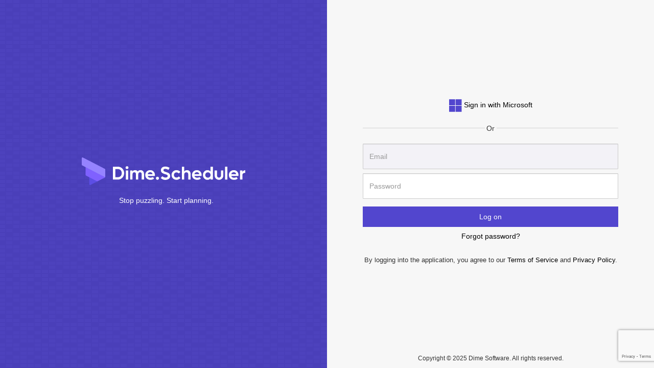

--- FILE ---
content_type: text/html; charset=utf-8
request_url: https://app.dimescheduler.com/signin
body_size: 3420
content:
<!DOCTYPE html>
<html>

<head>
    
<meta charset="UTF-8" />
<meta name="viewport" content="width=device-width, initial-scale=1.0, maximum-scale=1, user-scalable=0">
<meta name="author" content="Dime Software">
<meta name="description" content="Dime.Scheduler" />
<meta property="og:title" content="Dime.Scheduler">
<link rel="apple-touch-icon" sizes="60x60" href="/img/icons/apple-touch-icon.png">
<link rel="icon" type="image/png" sizes="32x32" href="/img/icons/favicon-32x32.png">
<link rel="icon" type="image/png" sizes="16x16" href="/img/icons/favicon-16x16.png">
<link rel="icon" type="image/x-icon" href="/favicon.ico" />
<link rel="shortcut icon" href="/favicon.ico">
<link rel="manifest" href="/manifest.json">
<meta name="description" content="Visual resource and project planning software for Microsoft Dynamics 365 Business Central." />
<meta name="theme-color" content="#5246ce" />
<meta name="msapplication-TileColor" content="#5246ce" />
<meta name="application-name" content="Dime.Scheduler" />
<meta http-equiv="X-UA-Compatible" content="IE=edge,chrome=1" />
<title>Dime.Scheduler</title>
<meta property="og:title" content="Dime.Scheduler" />
<meta property="og:description" content="Visual resource and project planning software for Microsoft Dynamics 365 Business Central." />
<meta property="og:image" content="https://cdn.dimescheduler.com/dime-scheduler/v2/og.png" />
<meta property="og:image:width" content="1200" />
<meta property="og:image:height" content="627" />
<meta property="og:url" content="https://www.dimescheduler.com" />
<meta property="og:type" content="website" />
<meta property="og:locale" content="en" />
<meta property="twitter:title" content="Dime.Scheduler" />
<meta property="twitter:description"
      content="Visual resource and project planning software for Microsoft Dynamics 365 Business Central." />
<meta property="twitter:image" content="https://cdn.dimescheduler.com/dime-scheduler/v2/og.png" />
<meta property="twitter:image:width" content="1200" />
<meta property="twitter:image:height" content="627" />

<script nonce="RtXoM7CnoTtLl3Kt7fhhdAWmH2pcMI57pGslcNkh8E4=">
    !function(T,l,y){var S=T.location,k="script",D="instrumentationKey",C="ingestionendpoint",I="disableExceptionTracking",E="ai.device.",b="toLowerCase",w="crossOrigin",N="POST",e="appInsightsSDK",t=y.name||"appInsights";(y.name||T[e])&&(T[e]=t);var n=T[t]||function(d){var g=!1,f=!1,m={initialize:!0,queue:[],sv:"5",version:2,config:d};function v(e,t){var n={},a="Browser";return n[E+"id"]=a[b](),n[E+"type"]=a,n["ai.operation.name"]=S&&S.pathname||"_unknown_",n["ai.internal.sdkVersion"]="javascript:snippet_"+(m.sv||m.version),{time:function(){var e=new Date;function t(e){var t=""+e;return 1===t.length&&(t="0"+t),t}return e.getUTCFullYear()+"-"+t(1+e.getUTCMonth())+"-"+t(e.getUTCDate())+"T"+t(e.getUTCHours())+":"+t(e.getUTCMinutes())+":"+t(e.getUTCSeconds())+"."+((e.getUTCMilliseconds()/1e3).toFixed(3)+"").slice(2,5)+"Z"}(),iKey:e,name:"Microsoft.ApplicationInsights."+e.replace(/-/g,"")+"."+t,sampleRate:100,tags:n,data:{baseData:{ver:2}}}}var h=d.url||y.src;if(h){function a(e){var t,n,a,i,r,o,s,c,u,p,l;g=!0,m.queue=[],f||(f=!0,t=h,s=function(){var e={},t=d.connectionString;if(t)for(var n=t.split(";"),a=0;a<n.length;a++){var i=n[a].split("=");2===i.length&&(e[i[0][b]()]=i[1])}if(!e[C]){var r=e.endpointsuffix,o=r?e.location:null;e[C]="https://"+(o?o+".":"")+"dc."+(r||"services.visualstudio.com")}return e}(),c=s[D]||d[D]||"",u=s[C],p=u?u+"/v2/track":d.endpointUrl,(l=[]).push((n="SDK LOAD Failure: Failed to load Application Insights SDK script (See stack for details)",a=t,i=p,(o=(r=v(c,"Exception")).data).baseType="ExceptionData",o.baseData.exceptions=[{typeName:"SDKLoadFailed",message:n.replace(/\./g,"-"),hasFullStack:!1,stack:n+"\nSnippet failed to load ["+a+"] -- Telemetry is disabled\nHelp Link: https://go.microsoft.com/fwlink/?linkid=2128109\nHost: "+(S&&S.pathname||"_unknown_")+"\nEndpoint: "+i,parsedStack:[]}],r)),l.push(function(e,t,n,a){var i=v(c,"Message"),r=i.data;r.baseType="MessageData";var o=r.baseData;return o.message='AI (Internal): 99 message:"'+("SDK LOAD Failure: Failed to load Application Insights SDK script (See stack for details) ("+n+")").replace(/\"/g,"")+'"',o.properties={endpoint:a},i}(0,0,t,p)),function(e,t){if(JSON){var n=T.fetch;if(n&&!y.useXhr)n(t,{method:N,body:JSON.stringify(e),mode:"cors"});else if(XMLHttpRequest){var a=new XMLHttpRequest;a.open(N,t),a.setRequestHeader("Content-type","application/json"),a.send(JSON.stringify(e))}}}(l,p))}function i(e,t){f||setTimeout(function(){!t&&m.core||a()},500)}var e=function(){var n=l.createElement(k);n.src=h;var e=y[w];return!e&&""!==e||"undefined"==n[w]||(n[w]=e),n.onload=i,n.onerror=a,n.onreadystatechange=function(e,t){"loaded"!==n.readyState&&"complete"!==n.readyState||i(0,t)},n}();y.ld<0?l.getElementsByTagName("head")[0].appendChild(e):setTimeout(function(){l.getElementsByTagName(k)[0].parentNode.appendChild(e)},y.ld||0)}try{m.cookie=l.cookie}catch(p){}function t(e){for(;e.length;)!function(t){m[t]=function(){var e=arguments;g||m.queue.push(function(){m[t].apply(m,e)})}}(e.pop())}var n="track",r="TrackPage",o="TrackEvent";t([n+"Event",n+"PageView",n+"Exception",n+"Trace",n+"DependencyData",n+"Metric",n+"PageViewPerformance","start"+r,"stop"+r,"start"+o,"stop"+o,"addTelemetryInitializer","setAuthenticatedUserContext","clearAuthenticatedUserContext","flush"]),m.SeverityLevel={Verbose:0,Information:1,Warning:2,Error:3,Critical:4};var s=(d.extensionConfig||{}).ApplicationInsightsAnalytics||{};if(!0!==d[I]&&!0!==s[I]){var c="onerror";t(["_"+c]);var u=T[c];T[c]=function(e,t,n,a,i){var r=u&&u(e,t,n,a,i);return!0!==r&&m["_"+c]({message:e,url:t,lineNumber:n,columnNumber:a,error:i}),r},d.autoExceptionInstrumented=!0}return m}(y.cfg);function a(){y.onInit&&y.onInit(n)}(T[t]=n).queue&&0===n.queue.length?(n.queue.push(a),n.trackPageView({})):a()}(window,document,{
src: "https://js.monitor.azure.com/scripts/b/ai.2.min.js", // The SDK URL Source
crossOrigin: "anonymous", 
cfg: { // Application Insights Configuration
    connectionString: 'InstrumentationKey=b43e18cb-227d-4750-8149-d115d4df7e94;IngestionEndpoint=https://westeurope-5.in.applicationinsights.azure.com/;LiveEndpoint=https://westeurope.livediagnostics.monitor.azure.com/'
}});
</script>


    
    
        <link href="/css/auth.min.css?v=MmPGJHfDeWmIWKfjC9TSRiE0YXGrpVgTmSkaxR5Wofs" rel="stylesheet" async defer />
    
    
    <meta http-equiv='cache-control' content='no-cache'>
    <meta http-equiv='expires' content='0'>
    <meta http-equiv='pragma' content='no-cache'>

</head>

<body class="account separate-inputs" data-page="login" style="position:relative;">
    <div class="auth-container">
        <div class="auth-col2">
            


<div class="auth-col2-body clearfix">
    <form class="form-signin" id="frm-login" method="post" action="/signin">
        <img src="https://cdn.dimescheduler.com/dime-scheduler/v2/logo.svg" class="auth-col2-sm mb-40 center" />


        <center>
            <a class="nav-link text-dark" href="/signinext?scheme=AzureAD">
                <i class="fab fa-microsoft fa-2x" style="color:#5246ce;vertical-align:middle"></i>
                Sign in with Microsoft
            </a>
        </center>

        <div class="clearfix"></div>
        <br />
        <center class="separator">Or</center>
        <br />
        <div class="clearfix"></div>

        <div class="append-icon">
            <input type="text" placeholder="Email" class="form-control form-white username center" data-val="true" data-val-required="The User name field is required." id="UserName" name="UserName" value="" />
        </div>

        <div class="append-icon m-b-20">
            <input type="password" placeholder="Password" class="form-control form-white password center" data-val="true" data-val-required="The Password field is required." id="Password" name="Password" />
        </div>

<input id="TenantId" name="TenantId" type="hidden" value="" />
        <div class="col-md-offset-0 col-md-14">
            <input data-callback="onSubmit"
                   data-sitekey="6LdCGecnAAAAAJqvGqPiMcpwFXsgvB_QdOp1mPjW"
                   type="submit"
                   value="Log on"
                   class="g-recaptcha btn btn-lg btn-dime btn-block center" />
        </div>


        <div class="clearfix" style="margin-top:8px;">
            <p class="pull-left m-t-20">
                <center>
                    <a id="password" href="#">Forgot password?</a>
                </center>
            </p>
        </div>

        <div class="clearfix" style="margin-top:8px;">
            <p>
                <center style="font-size:13px;">
                    By logging into the application, you agree to our 
                    <a href="https://www.dimescheduler.com/terms">Terms of Service</a> and
                    <a href="https://www.dimescheduler.com/privacy">Privacy Policy</a>.
                </center>
            </p>
        </div>

    <input name="__RequestVerificationToken" type="hidden" value="CfDJ8O8cEZO049BAiFfMpPFTATNi8gsbrJvVGRxERdg2giEa5kDOmJaOHCF52bEIBEWyUcdrYW_8qYNHPEx9ydPK75e6Mk7AjTpM-LjOMTkz3xhPQMLcx13tHir1HzBMUoTD4HVUpHDk0Wj3ZARD9LYi2_c" /></form>

    <form class="form-password" id="submit-form2" method="post" action="/forgotpassword">
        <img src="https://cdn.dimescheduler.com/dime-scheduler/v2/logo.svg" class="auth-col2-sm mb-40 center" />

        <div class="form-group row">
            <div class="append-icon m-b-20">
                <input type="text" placeholder="Email" class="form-control form-white username center" data-val="true" data-val-required="The User name field is required." id="UserName" name="UserName" value="" />
                <i class="icon-user"></i>
            </div>
        </div>


        <div class="col-md-offset-0 col-md-14">
            <input type="submit"
                   data-callback="onForgotSubmit"
                   value="Send password reset link"
                   data-sitekey="6LdCGecnAAAAAJqvGqPiMcpwFXsgvB_QdOp1mPjW"
                   class="g-recaptcha btn btn-lg btn-dime btn-block ladda-button center"
                   data-style="expand-left" />
        </div>

        <div class="clearfix" style="margin-top:8px;">
            <p class="pull-left m-t-20">
                <center>
                    <a id="login" href="#">
                        Already got an account? Log in.
                    </a>
                </center>
            </p>
        </div>
    <input name="__RequestVerificationToken" type="hidden" value="CfDJ8O8cEZO049BAiFfMpPFTATNi8gsbrJvVGRxERdg2giEa5kDOmJaOHCF52bEIBEWyUcdrYW_8qYNHPEx9ydPK75e6Mk7AjTpM-LjOMTkz3xhPQMLcx13tHir1HzBMUoTD4HVUpHDk0Wj3ZARD9LYi2_c" /></form>
</div>
            
            <p class="account-copyright">
                <span>Copyright &#xA9;  2025 </span>
                <span>Dime Software. All rights reserved.</span>
            </p>
        </div>

        <div class="auth-col1">
            <div class="auth-col1-container">
                <img src="https://cdn.dimescheduler.com/dime-scheduler/v2/logo_light.svg" class="logo" />
                <br />
                <p style="color:white;margin-left:10px;text-align:center;">Stop puzzling. Start planning.</p>
            </div>
        </div>
    </div>


    
    <script src="https://www.google.com/recaptcha/api.js" async defer></script>
    <script nonce="RtXoM7CnoTtLl3Kt7fhhdAWmH2pcMI57pGslcNkh8E4=">
        function onSubmit(token) {
            document.getElementById("frm-login").submit();
        }

        function onForgotSubmit(token) {
            document.getElementById("submit-form2").submit();
        }
    </script>



    
    
        <script src="/js/auth.min.js"></script>
    

    

<script defer src="https://static.cloudflareinsights.com/beacon.min.js/vcd15cbe7772f49c399c6a5babf22c1241717689176015" integrity="sha512-ZpsOmlRQV6y907TI0dKBHq9Md29nnaEIPlkf84rnaERnq6zvWvPUqr2ft8M1aS28oN72PdrCzSjY4U6VaAw1EQ==" nonce="RtXoM7CnoTtLl3Kt7fhhdAWmH2pcMI57pGslcNkh8E4=" data-cf-beacon='{"version":"2024.11.0","token":"4599098293394cf2a58ab1c8bfb71383","r":1,"server_timing":{"name":{"cfCacheStatus":true,"cfEdge":true,"cfExtPri":true,"cfL4":true,"cfOrigin":true,"cfSpeedBrain":true},"location_startswith":null}}' crossorigin="anonymous"></script>
</body>
</html>

--- FILE ---
content_type: text/html; charset=utf-8
request_url: https://www.google.com/recaptcha/api2/anchor?ar=1&k=6LdCGecnAAAAAJqvGqPiMcpwFXsgvB_QdOp1mPjW&co=aHR0cHM6Ly9hcHAuZGltZXNjaGVkdWxlci5jb206NDQz&hl=en&v=TkacYOdEJbdB_JjX802TMer9&size=invisible&anchor-ms=20000&execute-ms=15000&cb=lptornw11fiz
body_size: 45757
content:
<!DOCTYPE HTML><html dir="ltr" lang="en"><head><meta http-equiv="Content-Type" content="text/html; charset=UTF-8">
<meta http-equiv="X-UA-Compatible" content="IE=edge">
<title>reCAPTCHA</title>
<style type="text/css">
/* cyrillic-ext */
@font-face {
  font-family: 'Roboto';
  font-style: normal;
  font-weight: 400;
  src: url(//fonts.gstatic.com/s/roboto/v18/KFOmCnqEu92Fr1Mu72xKKTU1Kvnz.woff2) format('woff2');
  unicode-range: U+0460-052F, U+1C80-1C8A, U+20B4, U+2DE0-2DFF, U+A640-A69F, U+FE2E-FE2F;
}
/* cyrillic */
@font-face {
  font-family: 'Roboto';
  font-style: normal;
  font-weight: 400;
  src: url(//fonts.gstatic.com/s/roboto/v18/KFOmCnqEu92Fr1Mu5mxKKTU1Kvnz.woff2) format('woff2');
  unicode-range: U+0301, U+0400-045F, U+0490-0491, U+04B0-04B1, U+2116;
}
/* greek-ext */
@font-face {
  font-family: 'Roboto';
  font-style: normal;
  font-weight: 400;
  src: url(//fonts.gstatic.com/s/roboto/v18/KFOmCnqEu92Fr1Mu7mxKKTU1Kvnz.woff2) format('woff2');
  unicode-range: U+1F00-1FFF;
}
/* greek */
@font-face {
  font-family: 'Roboto';
  font-style: normal;
  font-weight: 400;
  src: url(//fonts.gstatic.com/s/roboto/v18/KFOmCnqEu92Fr1Mu4WxKKTU1Kvnz.woff2) format('woff2');
  unicode-range: U+0370-0377, U+037A-037F, U+0384-038A, U+038C, U+038E-03A1, U+03A3-03FF;
}
/* vietnamese */
@font-face {
  font-family: 'Roboto';
  font-style: normal;
  font-weight: 400;
  src: url(//fonts.gstatic.com/s/roboto/v18/KFOmCnqEu92Fr1Mu7WxKKTU1Kvnz.woff2) format('woff2');
  unicode-range: U+0102-0103, U+0110-0111, U+0128-0129, U+0168-0169, U+01A0-01A1, U+01AF-01B0, U+0300-0301, U+0303-0304, U+0308-0309, U+0323, U+0329, U+1EA0-1EF9, U+20AB;
}
/* latin-ext */
@font-face {
  font-family: 'Roboto';
  font-style: normal;
  font-weight: 400;
  src: url(//fonts.gstatic.com/s/roboto/v18/KFOmCnqEu92Fr1Mu7GxKKTU1Kvnz.woff2) format('woff2');
  unicode-range: U+0100-02BA, U+02BD-02C5, U+02C7-02CC, U+02CE-02D7, U+02DD-02FF, U+0304, U+0308, U+0329, U+1D00-1DBF, U+1E00-1E9F, U+1EF2-1EFF, U+2020, U+20A0-20AB, U+20AD-20C0, U+2113, U+2C60-2C7F, U+A720-A7FF;
}
/* latin */
@font-face {
  font-family: 'Roboto';
  font-style: normal;
  font-weight: 400;
  src: url(//fonts.gstatic.com/s/roboto/v18/KFOmCnqEu92Fr1Mu4mxKKTU1Kg.woff2) format('woff2');
  unicode-range: U+0000-00FF, U+0131, U+0152-0153, U+02BB-02BC, U+02C6, U+02DA, U+02DC, U+0304, U+0308, U+0329, U+2000-206F, U+20AC, U+2122, U+2191, U+2193, U+2212, U+2215, U+FEFF, U+FFFD;
}
/* cyrillic-ext */
@font-face {
  font-family: 'Roboto';
  font-style: normal;
  font-weight: 500;
  src: url(//fonts.gstatic.com/s/roboto/v18/KFOlCnqEu92Fr1MmEU9fCRc4AMP6lbBP.woff2) format('woff2');
  unicode-range: U+0460-052F, U+1C80-1C8A, U+20B4, U+2DE0-2DFF, U+A640-A69F, U+FE2E-FE2F;
}
/* cyrillic */
@font-face {
  font-family: 'Roboto';
  font-style: normal;
  font-weight: 500;
  src: url(//fonts.gstatic.com/s/roboto/v18/KFOlCnqEu92Fr1MmEU9fABc4AMP6lbBP.woff2) format('woff2');
  unicode-range: U+0301, U+0400-045F, U+0490-0491, U+04B0-04B1, U+2116;
}
/* greek-ext */
@font-face {
  font-family: 'Roboto';
  font-style: normal;
  font-weight: 500;
  src: url(//fonts.gstatic.com/s/roboto/v18/KFOlCnqEu92Fr1MmEU9fCBc4AMP6lbBP.woff2) format('woff2');
  unicode-range: U+1F00-1FFF;
}
/* greek */
@font-face {
  font-family: 'Roboto';
  font-style: normal;
  font-weight: 500;
  src: url(//fonts.gstatic.com/s/roboto/v18/KFOlCnqEu92Fr1MmEU9fBxc4AMP6lbBP.woff2) format('woff2');
  unicode-range: U+0370-0377, U+037A-037F, U+0384-038A, U+038C, U+038E-03A1, U+03A3-03FF;
}
/* vietnamese */
@font-face {
  font-family: 'Roboto';
  font-style: normal;
  font-weight: 500;
  src: url(//fonts.gstatic.com/s/roboto/v18/KFOlCnqEu92Fr1MmEU9fCxc4AMP6lbBP.woff2) format('woff2');
  unicode-range: U+0102-0103, U+0110-0111, U+0128-0129, U+0168-0169, U+01A0-01A1, U+01AF-01B0, U+0300-0301, U+0303-0304, U+0308-0309, U+0323, U+0329, U+1EA0-1EF9, U+20AB;
}
/* latin-ext */
@font-face {
  font-family: 'Roboto';
  font-style: normal;
  font-weight: 500;
  src: url(//fonts.gstatic.com/s/roboto/v18/KFOlCnqEu92Fr1MmEU9fChc4AMP6lbBP.woff2) format('woff2');
  unicode-range: U+0100-02BA, U+02BD-02C5, U+02C7-02CC, U+02CE-02D7, U+02DD-02FF, U+0304, U+0308, U+0329, U+1D00-1DBF, U+1E00-1E9F, U+1EF2-1EFF, U+2020, U+20A0-20AB, U+20AD-20C0, U+2113, U+2C60-2C7F, U+A720-A7FF;
}
/* latin */
@font-face {
  font-family: 'Roboto';
  font-style: normal;
  font-weight: 500;
  src: url(//fonts.gstatic.com/s/roboto/v18/KFOlCnqEu92Fr1MmEU9fBBc4AMP6lQ.woff2) format('woff2');
  unicode-range: U+0000-00FF, U+0131, U+0152-0153, U+02BB-02BC, U+02C6, U+02DA, U+02DC, U+0304, U+0308, U+0329, U+2000-206F, U+20AC, U+2122, U+2191, U+2193, U+2212, U+2215, U+FEFF, U+FFFD;
}
/* cyrillic-ext */
@font-face {
  font-family: 'Roboto';
  font-style: normal;
  font-weight: 900;
  src: url(//fonts.gstatic.com/s/roboto/v18/KFOlCnqEu92Fr1MmYUtfCRc4AMP6lbBP.woff2) format('woff2');
  unicode-range: U+0460-052F, U+1C80-1C8A, U+20B4, U+2DE0-2DFF, U+A640-A69F, U+FE2E-FE2F;
}
/* cyrillic */
@font-face {
  font-family: 'Roboto';
  font-style: normal;
  font-weight: 900;
  src: url(//fonts.gstatic.com/s/roboto/v18/KFOlCnqEu92Fr1MmYUtfABc4AMP6lbBP.woff2) format('woff2');
  unicode-range: U+0301, U+0400-045F, U+0490-0491, U+04B0-04B1, U+2116;
}
/* greek-ext */
@font-face {
  font-family: 'Roboto';
  font-style: normal;
  font-weight: 900;
  src: url(//fonts.gstatic.com/s/roboto/v18/KFOlCnqEu92Fr1MmYUtfCBc4AMP6lbBP.woff2) format('woff2');
  unicode-range: U+1F00-1FFF;
}
/* greek */
@font-face {
  font-family: 'Roboto';
  font-style: normal;
  font-weight: 900;
  src: url(//fonts.gstatic.com/s/roboto/v18/KFOlCnqEu92Fr1MmYUtfBxc4AMP6lbBP.woff2) format('woff2');
  unicode-range: U+0370-0377, U+037A-037F, U+0384-038A, U+038C, U+038E-03A1, U+03A3-03FF;
}
/* vietnamese */
@font-face {
  font-family: 'Roboto';
  font-style: normal;
  font-weight: 900;
  src: url(//fonts.gstatic.com/s/roboto/v18/KFOlCnqEu92Fr1MmYUtfCxc4AMP6lbBP.woff2) format('woff2');
  unicode-range: U+0102-0103, U+0110-0111, U+0128-0129, U+0168-0169, U+01A0-01A1, U+01AF-01B0, U+0300-0301, U+0303-0304, U+0308-0309, U+0323, U+0329, U+1EA0-1EF9, U+20AB;
}
/* latin-ext */
@font-face {
  font-family: 'Roboto';
  font-style: normal;
  font-weight: 900;
  src: url(//fonts.gstatic.com/s/roboto/v18/KFOlCnqEu92Fr1MmYUtfChc4AMP6lbBP.woff2) format('woff2');
  unicode-range: U+0100-02BA, U+02BD-02C5, U+02C7-02CC, U+02CE-02D7, U+02DD-02FF, U+0304, U+0308, U+0329, U+1D00-1DBF, U+1E00-1E9F, U+1EF2-1EFF, U+2020, U+20A0-20AB, U+20AD-20C0, U+2113, U+2C60-2C7F, U+A720-A7FF;
}
/* latin */
@font-face {
  font-family: 'Roboto';
  font-style: normal;
  font-weight: 900;
  src: url(//fonts.gstatic.com/s/roboto/v18/KFOlCnqEu92Fr1MmYUtfBBc4AMP6lQ.woff2) format('woff2');
  unicode-range: U+0000-00FF, U+0131, U+0152-0153, U+02BB-02BC, U+02C6, U+02DA, U+02DC, U+0304, U+0308, U+0329, U+2000-206F, U+20AC, U+2122, U+2191, U+2193, U+2212, U+2215, U+FEFF, U+FFFD;
}

</style>
<link rel="stylesheet" type="text/css" href="https://www.gstatic.com/recaptcha/releases/TkacYOdEJbdB_JjX802TMer9/styles__ltr.css">
<script nonce="gGJyXGi4lmWRFTd-bqnE6A" type="text/javascript">window['__recaptcha_api'] = 'https://www.google.com/recaptcha/api2/';</script>
<script type="text/javascript" src="https://www.gstatic.com/recaptcha/releases/TkacYOdEJbdB_JjX802TMer9/recaptcha__en.js" nonce="gGJyXGi4lmWRFTd-bqnE6A">
      
    </script></head>
<body><div id="rc-anchor-alert" class="rc-anchor-alert"></div>
<input type="hidden" id="recaptcha-token" value="[base64]">
<script type="text/javascript" nonce="gGJyXGi4lmWRFTd-bqnE6A">
      recaptcha.anchor.Main.init("[\x22ainput\x22,[\x22bgdata\x22,\x22\x22,\[base64]/MjU1OmY/[base64]/[base64]/[base64]/[base64]/bmV3IGdbUF0oelswXSk6ST09Mj9uZXcgZ1tQXSh6WzBdLHpbMV0pOkk9PTM/bmV3IGdbUF0oelswXSx6WzFdLHpbMl0pOkk9PTQ/[base64]/[base64]/[base64]/[base64]/[base64]/[base64]/[base64]\\u003d\x22,\[base64]\x22,\x22wo07JsK6cVIdEMKcZsO5woYkeMK+QgDCicKdwrTDrsOaJ8O5QRTDm8Kmw4fCiyXDscKzw71hw4oBwqvDmsKfw7QHLD80eMKfw54Vw7/ClAMewoQ4Q8Oww78YwqwSPMOUWcK6w4zDoMKWXcK2wrABw4LDq8K9Mh8ZL8K5ETjCj8O8wrh1w55Fwq8ewq7DrsOAe8KXw5DCmcKbwq0xVHTDkcKNw67CkcKMFAhsw7DDocKPLUHCrMODwobDvcOpw57CksOuw40Zw6/ClcKCbcOAf8OSIR3DiV3Cg8KPXiHCqMOYwpPDo8OWP1MTFmoew7tBwqpVw4JqwoBLBGvCsHDDnhrCnn0jbMOVDCgMwqU1wpPDnAjCt8O4wo1MUsK3bBjDgxfCpMKIS1zCpmHCqxU/fcOMVlkcWFzDr8OLw58awpUhScO6w67CmHnDisOrw4YxwqnCllLDphkNVgzChlo+TMKtF8KoO8OGecO6JcOTdWTDpMKoG8Ocw4HDnMKPHMKzw7dJFm3Cs0DDjzjCnMO6w6VJIn7CpinCjGJKwoxVw41Nw7dRXmtOwrk+NcOLw5lWwrpsEWLCgcOcw7/DicOtwrwSRxLDhhw+G8OwSsOTw5UTwrrCocOxK8ORw4LDkWbDsS7CmFbCtELDlMKSBEnDuQpnGkDChsOnwpPDvcKlwq/Cp8ONwprDkBNXeCxywrHDrxlmSWoSGXEpUsOtwpbClRE3wo/Dnz1XwopHRMKeNMOrwqXCi8OpRgnDgcKHEVIjwr3DicOHYiMFw49wWcOqwp3DjMOTwqc7w7B7w5/Cl8K0CsO0K2oILcOkwpoZwrDCucKBZsOXwrfDjUbDtsK7acKYUcK0w5Zhw4XDhTt6w5LDnsOow63DklHCp8OddsK6M39UMws/ZxNdw6Foc8K1CsO2w4DCncORw7PDqxPDlMKuAmXCmkLCtsO/wo50GzIgwr10w5VCw43CscOdw4DDu8KZQcOIE3U4w7IQwrZkwp4Nw7/Dp8OhbRzCi8KnfmnCrRzDswrDusO1wqLCsMO6QcKyR8Ojw4UpP8OoIcKAw4MgRGbDo2zDtcOjw53Dp1gCN8KVw5YGQ3ITXzMjw4vCq1jCg1gwPn7DuULCj8KUw6HDhcOGw6TCoXhlwqPDikHDocODw47DvnV6w6VYIsOsw6LCl0kMwo/DtMKKw75JwofDrnvDpk3DuFHCmsOfwo/DmQ7DlMKEXMO6WCvDpMOOXcK5LWFIZsKdb8OVw5rDpsK3a8KMwo/[base64]/[base64]/CrMKgwprCkcK6MnvDm3VbXsOEwobCq211UCNEfz9qUcOQwqJrAiZUGkRqw7Uhw5Ihw6l/AsKAwqcqOMO+wrkTw4zDq8OSIFs3IRLDuy9sw7jCscK0KVcAwrldFsOuw6HCj3XCqjMAw4gMMcOpEMKXAmjDvBPDosOTwqTCmsKwVCcMYm5Aw44Sw4okw6jCuMOHBE3CpMKtw79bHhFZw7hrw6jClsOPw4htOsO3wrnDiSDDsgVtHcOHwr1JKsKmSWDDp8KAwosswq/Cm8OBdyjDqsO5wq4aw6sHw67CpQQ0TMKcC2lBfGTDhcKbJjcjwoLDkMKqPcOWwp3Cjm8ND8KUOMKCw5/CtFQOfnbCqGNUQsKZTMKVw4VSeC7CksK/Szh/XVwqezxAMMOgP3rDhyLDtEMPwofDs3A2w6dFwqbClkvCgDJhLUbDv8OsZFjDj3shw4HDhjDCpcKEV8KbHQliw5bDvkDCvWl0w6jCuMKRCsO1DsOAwozCvsOgfnJDKlnCkMOpBS3DkMKfDsOYXsKXTn/Ch116wofDryDCn1LDpzsHw7jDqMKbwpXDpFtXWMO+w60QLh4jwqtSw6huKcK1w7Vtwo1VHk9Rw41eZMK8woXDmsOZw6NxMcO2w5/CkcOuwrh5TCLCk8KZFsKobBfCnCkew7fCqA/CrVkBwqLCm8KlVcK/GC/DnsK1wqoSNcOTw5nDhjRgwoNGJcOFbsOQw6fDl8O2EcKCwpx0WsOANsOtTm5uwq7DmQ/CqBTDgzfCj2XChX1oJXZdeWdtwozDmsO8wosgfMKeaMKjw6jDv1nCm8KxwoEAM8KdUnxTw4kHw4YuCMOeDwUFw4ctP8KYT8OUcgnCrnVWbsODFXfDnjlMD8OmSsOAwrR0OMOVfsOeUsOrw609dg44VxfCgWLCtR3CqFNlKV3Dj8KRwpvDlsOwBTjCmBPCgsOYw5/DiiTDscOEw7lHVznCmElaPnTCucKqX0BKw5DCgcKMeFVmZ8K/bkTDu8Kwbk7DmMKHwq9eAml9EMOkAMK/OT9SHEnDs2/Cmgkww4vDosKewoV+eTjCh0hgHMK/[base64]/DqcKTSyrCsMOtwr4xwockwqALwq1+c8KwbDN9ccOhwqvCrkkDw6HDqcK2woltdsKREMOIw5gJwoLCgBPDg8K/w7DChcKawr9Ww4bCrcKZVR5cw7/CmsKbwpIQCsOPDQE+w4IBRi7DiMKIw6RZQMO4WgdSwr3CiXZ5OkNAB8OfwpzDhENmw4UDe8O3CsO7wpbDnW/[base64]/DlMK0wrhAwqNleMKhJsKFNghMwrHDlcO/w6XDoEDDoUNyw4nCiTohEsOcEB8Ew5ADwqxdODrDn0NWw4Z3wqTCpMKzwprCpHZtYsKTw7LCo8OdGMOgNcOHw7EXwrzCucOzZ8OOPMOCa8KWVRPChBcOw5rDocKrw7TDqBLCmcOYw4N/EDbDjGhww71RbVnCoAjDkcKlQ15zCMK5O8Obw4zDv0gjwq/CuQjDvF/DtsOGwoE8LHzCtcKoXD15wqh9wow+w6vCh8KrUwZGwpLCpsKuw4gwZFDDv8Kmw7zCtUU8w4vDtsK8GR5rd8ODOcOtw5vDshLDksKWwrXCn8OaFMOQXMKgSsOkw6/CqG3Dik9ewrPCjnxOLxl+wqMqRzc9wozComnDucKuL8OPbcKWXcKQwq/Cn8KKdcOowqvCgsOKO8OKw6zDmMOYKxTDsnbDhlvClkklVCxAwqvDpizCtMOSw4TCmsODwpVLNMKmwp5gGxZewqx2w5xWw6DDl0UIwrHClhIJKcO4wpbDscKKQlzCrMOWGMOYJMKBKRM6QjzCqMKQdcOZwphlw4nCvy8swpwfw73CncK+S0NuTBkAwqHDmVTCoX/Cmg3DgsOGN8O/[base64]/DiUszbsKedGnCu8OWwqTDlMOBGsKxwppIbcKQD8KVfEUvLCXDmSNYw7oMwpjDhsOVEsOXcsOTQ1l7exvCoC8DwrTCoVDDlCIHfXotw5xVU8Klw5NzfAPCh8OwSMK4a8OtDsKXWFtmZw/DlXnDu8OgWMKJZsOow4XChBXDg8OSYXdKBnHDnMKBcQVVZnUdOcK3w77Dkw7CkR7DhhNsw5MjwrXCny7CiytLTsO1w7jDlXzDvsKBbB7Cljhkwq7Ds8KAwrtrwpFraMOxwqrCjcO6OEMOYy/Cm34yw5Yew4drW8ODwpDDsMO0w41bw5tqWntGRV/[base64]/wrnCh8Ofwr9lXj3CqsOhw6IjGsKffB9PFsKNeS1Cw4FVC8OYNAppe8KywrtbAsK2RTbCqnYfw6V+wp/DksKhw6/CgGjDrcKaMMKlwrXCpMK3ZwvDqcK+woLCtwXCm1Mmw7jDvi8Bw6FIQS3Cp8Odwp3Ck1nDkTbCmsKcwrkcw7k2w55HwqEcwpPChDQSKcKWScOzw5LDoSNLw4siwpUDKsK6woTDlGLDhMKEGsO9JMOTwp3DuX/[base64]/[base64]/DgELDscKCw53CnmlHQMOvwpVfw7LCgiTDlsKNw7onwqEXKG/DhQAyWgDDhcO8F8OlGsKWwqjDjQw1ZcOGwrY2w6zCuSlkIcO/woFhwqjDv8OjwqhFwociYDxtw6d3NADCk8O8wpYtw7PCuS0cwplAVANiA3TDpEM+wrzDkcKONcKOOsO4DyHCisOkwrTDncOgwqsfwo5rMH/CsX7DkU5MwoPDszggC0fCrkVrAUASwpPDm8Osw4prw7bCo8OUJsOmQMKwLsKAEXR2wqXDjGTDgDPDpQjCgBHCv8KVDMOncFY3I2FNBsOaw6Jnw6JDWsKrwofCsmpnJTMNwrnCu0EOXB/CvSA3wo/CrB8JN8KcQcKLwrPDvHJKwp4uw6fCpsKPwpnCizU1wo5Qw4hpwrbCpAF6w4tGAQpOw6s6ScKWwrvDswZOwr06F8OcwpPCtsK3wo3CvDpBTmArEQfCmsK1IwrDqzh8VMKheMOmwqxvw4XDnMKrWV5uSsKTZcOzRcOhw7oFwrHDpsO/YsKRcsOmw4dAAyNMw6B7wrFuP2QAMHnDtcKTVxLCicKawpPDqUvDncK1wpvCqTIfVUEvwpDDisKyNncSwqJONiZ/DUfDnFF+wq/CrsKpQwYaGHULwrHDvgXCnhnDkMKuw5vCoF16w6FjwoUoEsOsw4nDhVxpwqZ3WGRmw4UVIcOxejDDpApkw74Rw6DDjkdqMRhFwpUZLMOTH39/F8KUWMKACW1Uwr7DgsKywohUFGXCkiHCqEDDoVhAGAfCjSPCjsK4AsOhwq4iTDkQw4xmJwTCiWVTfz4oBBVqGSdOwrlUw6ZWwolZG8KeG8O2L0XCrj5lPTPCksOlworDi8OawqxXb8OSPWzCt3XDrG9dwph0YcOxdgNQw7cKwr/DkcOmwotQJhIPw5VqHmbDm8K4BAIhWgpTYGs+eQovwq5vwoPCrBMWw5UMw54RwpABw7gIw7MRwokPw7DDpifCsB91w5TDhWJLCj0JXHk1woBuMVUjV2fCnsO5w4TDjWrDrG/DgD7CpVIaJiZ5VMOKwrnDkmNaSsOuwqB+wqjDq8KAw71Mw6QfAsKNYMOpLjXCjcOFw4BUGcKZwoFcwrfCqBPDhcO0DxXCi1QMJyzCmMOhfsKfw5YIw5TDqcO3w4HCg8KuFcKaw4Nsw5fDpz/DtMOMw5DDjcKKwpcwwoBZRS5EwrcadcOxScOaw7gWw7bCnsKOwr8wACzCicOLw6/[base64]/CtcOKwr0Mw4fDqXoRw5N0wrp7MFXCq8KkwrhbwqUowpUJw7QUw4w6wr0nbw8zwoLCphrDhMKvwrPDiHILGsKGw5rDucKqGRA4TDLClsKxTwXDmcO/SMOewq3Cix9VQcKZwrk8DMOIw51RacKnFcKYGUMqwq7DqcOWwoHCkU0Dwo93wpHCkTPDmMKARXsyw4lBw74VIzXDu8KzV27CoB0zwrNFw5syScOobC8Aw4vCqcKrDcKlw4lgw5NddzshXTTDsXUZAcOOSxHDgcOFQMK6V3A/MMOMXsOcw7nCm27DocONw6Ugw64Vf11lw67CvhoERsOOwqs6wrHCl8KGIXA0w5jDnhlPwpfDoThaL23Ct1vDoMOMY11Iw7bDlsOgw5l2wq/Dtz/[base64]/CjMKDw4XDiVfCucKoPU7ChMOAfsKKw5YKT8KCd8O8w5Ekw50kKjnDvAnDhA44bcKMHG3ChxzDr2gEcBFRw6Ibw4NVwpwJw5/CvGvDk8KLw7sNfMOQFULCklAKwo/DisKecF5QK8OeE8OGZEDDvMKNCgJ/[base64]/CpcKSbhZtSz7Clx8bRsOuSsKoCXVow6LDsiPDuMO8cMOqBMKEOMOXFsKjKMOxwrZIwpJrOQ3DjxwSB2bDlRjDhSoWwoMaCTMpeSUHEyfCqcKPdMO9L8Kzw7zCpgrCiybDgsOEwqTDoVhLw5fDm8O+w4oYecKPUMOiwrnClCrCsijDsDMUIMKBbE/Duz4sHcK+w50dw7BERcKvZz4Yw6nChjdFZgA7w7fDlcKXOx3Co8O9wqXDrcOtw6McJVhPwrXCrsOmwoJHZcKvwr3DsMKgFsO4w5DCr8K0w7fCqXoxMsKPwpJ0w5BrFsKawq/CosKRYQzCnsOWUjvCmcKUOC/DgcKQw7DCojLDnDHCqcKNwqVmw7nCgcOWc2fDjRbCoWDCk8KowonCjgzCs0JVw6sUecKjfcO0w4rCpmbDujjCvjDDkBssNksIw6oewq/Dg1ooUMOFcsOBwpAWIAUAwpoFKUXDhDDDs8O2w6XDisKbwpsLwo9Hw61fasOPwpkqwq/DucK1w50Dw4XCnsKSQ8O1W8K9GMOMGg84wr83w4ckJcOlwpl9Rx3CmcOmG8KcPlXCncOIwrnClSbCr8Knw6gjwqU6woENw7nCvDEiesKmaWJNAMK/w6VFHB0DwqvChh/CgQ1Pw7nDnFrDsk/Ci09ww5QAwojDjk9uLkHDsGPCrsK8w6ptw5dlH8KMw6bDslHDnMOVwq53w5fCnMOlw4vCkgLDgcK0w7M8Z8OpYA/ClMOQw5tbNmR/w6xVTsOtwqrDon/[base64]/CtcK2O8ONRyAcBcOgwqAawp9QE8OiOnINwqTDjHQ0OsOuNX/CjxHCvcOHw5TDjkptO8OGBMKBeFTDpcO2bXvCtMOdXjfClMK1QTrDg8KOLVjCny/Dv1nCrx3DkSrDji8jw6fCgcOHdMOiw6F5wo87w4XCvcKHFD99dzZFwr/ClsKEw4VYwojCoXvClSIwJGrCpsKYQjDDpMKOQmzDusKYTXvDpCnDucOiLH7CkSXDssOlwp9rcsOSNmBnw6J+wrDCg8K0w6k2KRoQw5XCuMKAP8Opwo3DiMOQw4skwrMZGQFABC/DnsK7U0TDrcOEw4zCqFXCpx/CgMKWJMOFw6FBwqrCtVh2Igoqw73CqxXDrMOxw6bCgEAOwqgHw514asK9w4zDkMKBEMO5wpEjw654w7ZSGnciQRTDj0HCgnjDk8KjQ8K2WA9Xw7lDacK2VCxVw73Dq8OER2LCssKwE39ZbsKxUsOjL0/DokYVw4Z1KW3DiB4XTWvCvMKVHcOow4zDkHsCw5wOw7k8wr7DgR8Wwp/CtMOLw6d7wpzDi8Khw7UZdMOxwofDtBUDbMKYPsOfXF8/w7cBZQXDlsOlR8K7w5JNNsKSW37DiVHCqsKlw5HCkMKTwr55DMKIV8OhwqzDjsKGw79CwoXDpQrCicKPwqIgYjtRID4twpDCp8KlSsOZVsKNBzTDhwTCh8KVw6opwrMcE8OQfxVtw4XCkcKlZFRGdT/CqcK/DmXDu0VTb8OcRMKacys/wp/Ci8OnwprDonMoVMO8w4PCqsOJw7lIw7BLw7s1wpHDosORVsOMBMOrw7M0w50vR8KTLXIyw7DCmiYSw5DCpigHw67DiQ3Ch09Pw6PCjcOwwoJIPzbDtMOUw74CNsOYBsKHw4AWZ8KdGWAYXG/DjMKoW8OcGsO3EAxcdMOAMcKfYFFmKjTDk8Okw4JTZcOHWQsvLnMxw4jDtMOqEEvDrjTDuQXDhiPCpsOwwoppHcOtwpLDiCzCgcOOZTLDkWkAaiJFZ8K0SsKDBx/CoTQFw4ZZJnfDo8KLw5DDkMOpC1BZw6rDjxERSwPDu8OnwpLCl8Kew6jDvsKnw4fDhcODwqdYTG/Cl8KdaGAyEMK/w70uw5LChMORw7zDmhDDksK5wozCusKnwrFcasKnIXPCisKaQcKtW8O7w5fDvBd4wr5uwpsSesKxJTTDr8K6w4zCsCTDpcO5w5TCvMOdUgMOw4/CuMOIwrfDozxrw6ZkW8Kww4wVP8OtwqR5wpVZeVoHTXDDs2NRZGYRw6s7w63CpcKewo/DlyN3wrl3wqMNZVkFwozDssOLBsO0W8KpKsKeeFFFwpMnw5XDgATDnCbCtTYlJsKYwpBBCMOcwoglwovDq3TDjD4swrXDmcK1w7DCjMOtD8OQwq/Dk8K/wrR6YsKbcTtSw63ClcOWwpvDgHJNIBY5WMKZG2HCgcKjHS/Dj8Kew6jDu8Kww6TCsMOeb8OSw7vDucOCRcOtRsKQwqElIHLCo0xha8KCw6DDpMK8e8ODWcK+w40ECl/CiQvDkndsMQkgcAsuNxk9wochw5Eywr7CssOgJ8K/w7zDn1IxBW8NAMKMYznCvsK1w5DDp8OlRznDmsKrHVLCksObInzDomFZwoTCji4mwprDqGlYYBXCmMOjSEQvUQNEwo7DtGxGJywcwrsSFMOnwrpWXcKLwqRBw4p5RcKYw5DDt0UzwqHDhlDCmsOGcG/Dj8KpWMO3G8K9wqPDuMKJbEgww53DjChLHMKFwpI5aR3DoxwCw6YUHD9/w6LCnkNiwoXDucOeT8KDwqjCrjrDg0N+w7vCij8vLgZrQnrDhg8kVMOjcB7DpsO1wolLQhNHwps8wo03IG7CrMKAcnVVOWtbwqnDq8O2VAzCg3vDpktLTsOgesKYwrUUw73CscOzw5jCqcObw6oQPcOlwrMJFsKzw7DDrWjCmcOVwpnCjEYRw4/DmGPDqiHCj8KIInrCszJow5fCqjMvw5/[base64]/[base64]/DqGPCp8KhwpHCmiQDwpcDOcKwNsKoNMODAsOLewnDj8OxwqoVNjbDjzdkw7/CrCZ+w7trWGB2w5wGw7d/w7rCtcKsY8KWVhxZwq82S8KswqLCp8K8bWrCpz4bwqcfwpzDucKFIy/DlsK9VwDDnsO5wpfChsOYw5PDrcKuacOMEXnDn8OJD8K8w5EdRwPCiMOxwqgiX8Oow5/[base64]/CpADCkGDDhsO4ZMOidQHDtBPCuA3Di8Ovw5TChcOYwpnDpgkRwpXDiMK9GcOdw6l5fcK4IsKbw4FCGcOIwpk5YsKew57DjhICOUXCpMOwRR1rw4Fvw6rCicOmNcK7wqh5w5fDjMO8GXtaD8K/IsK7woPCmUTDvMKpw5PCvMO2ZcKCwoLDgsOqHgLCi8KBJsO7wqE4DxAnGMOww5JjBcOGwozCo3PDv8KeXFfDl3zDvcKUFMK9w6HDpMKBw4gbw7gCw6Mzw4Q2wprDh1xXw7/[base64]/[base64]/w7sswqDClVXDosKQGypRw5UBwonDscOKwqLCmMOdwo5VwqjDscK+L1fCvmHCsFh2DMO1T8OUAEAmMAbDtkQ4w71swrfDtlAHw5Eww5BUXTjDmMKUwq/DusOmTMOkGcO0cVzDr0/Ck3/CocKMIl/CnsKbChwHwoTCnnXClcKswq3DnTPCkDoSwqxbFcOpbVJjwooHFR/CqMKCw4piw5Q0XC/Djlh7woktwpnDtlvCpMKrw5hgOBDDtj7DvcKjC8K8w6V3w70DHMOcw7XCiHLDuBvDo8O8OMOYVl7DghcOAsKMJEo8w5jCq8OhejTDn8Kww4NqbCzDg8Kzw5/DmcOUw4VcEHjCrQjCisKJOj1oO8OcH8O+w6zCksK3PncewoMbw6LCvcOIMcKeTMK6w6gGeR/Ct0Q+dsObw6N/w4/[base64]/w4xvK8KIHcK7w45gRQHCl0l1N8OQwrtwwrzDjUfCiEXDscOaw4DDjWTCiMO4wp/Dj8KrEF0SLMOewozDscOzF3jCnHnDpMKfSXLDqMKnesO5w6TCsyLDjcKpw6XCvT0jw6ERw6vDk8OEwonDtXsIXw7DkFTDh8KiPMKWHAZDaiARL8KBwo1vw6bClCQiwpR3wpoXb0F3w51zAx3Dgz/[base64]/ClnZ8wrdrw6rDu1fDrMOhwqQCUMOtFifClVEkL0HCu8OtfcK3w59+ATXDlB5Jc8KBw4rDv8KNwqrCgMOEwpPCtsKsdTfCmsKxLsK3w7fCkkVHE8OnwpnCuMKbwoHDoWDCp8OuTxhqTsOYSMKjUCUxT8OpJA3Cq8KIAiw/w4EbLRR7w5zCosOUw4/CscOyfzkcwo81wpFgwofDnTQ/woUxwrnCp8O3dcKnw4rCuQLCmsKlNx4IYsKrw7zCo2c+SWXDgi/Duy0RwrXDmsODOQvCoz1tP8OSwqPCqXzDpMOcwoFYwrpGK2EPJWdww5vCjsKWwq5nOGLCsTHDkMKzw7fDqwDCq8KrJy7CksKxO8OcFsK/wozDuFfCj8Kbw6TDrB7Dv8O1wprDhsOZw40Xw4UmTsOvVgXCscKYwoTCh2nDo8Oew6nDk3xBOcOgw7LCjCzCqHDCusK1A1PCuhXCmsOLXFHCg0MWdcOAwpfDmSAHbwHCg8KWw6FGWFlvwrfDqx/DnVtuDFhYw7nCqBgYU2BabTvCvl5/w53DrE7Cr2PDtsKWwr3DqkYXwq1IXcORw4/DjMK4wpXDkngIw7RVw4rDhcKFQ2EFwpfDq8OzwoLCgSfCj8ObPRxDwq9kRwE+w6/DuTsWw4pZw5QjesK1bGEkwqp6L8ObwrAnA8K3wrjDlcOHwpYaw7LCpMOlZ8KEw77DlcONN8OMY8Kcw7gnwobDixFOCFjCqB8IBzDDmsKCwp7DtMOcwojCksOhwrrCo11Ow7TDn8KHw5fDmxNudMOyVjQKXQDChRjDtkPDq8KRCMO/eT0/CcONw6lxU8KAD8OYwrY2NcKywpnDjcKJwrs8S1IMeX4Kw4zDlRYURMObWX3Dl8KbT3TDpXLCgsOyw5t8w6HCi8Otw7Yyc8K0w7cewpfCg2fCpcKAwqtIYcONXEHDjsODa15AwoESGmXDtsONwqvDlMOowqZfUcKcA3gtwqM/[base64]/ShfDnMKIw5vCu8O/wpfCk1XDmDVGPDPDmEN1DMK1w5vDk8OcwojCp8OxB8OVeCjDn8Kew6EEw4k4AcO8V8OcYsKlwqJdHw9MNsK5W8Ogwo7Co2ZGAFjDgMOeNzx2ccKXU8OjFiF3MMKlwrRxw6QVFhLCsTYcwqjDmWlYZDcaw6/[base64]/DgcOuw7zCnMKDGcKow7MsDMKrBj04VRrCqsKUw7t4wo47wqwuUsOLwozDkj9wwqE5RXpWwrBXwrpOB8KBNMOBw4XCksOAw7NUwoXDmsO8wqvDqMOgTC3DpxzDgg95XgVjQGnCtMONOsKwW8KGAMOMDsOzX8OeAMOfw7TDtC8BScK/bE8gw5rCgRzCkMOZwq7CpnvDhwY8woYRwoTCo2EmwoPCocKEw67DhknDpFnDnRTCmUk/w5HCkk0QM8K2SjLDlsOsI8KKw6vCqCo9c8KZFWzCjmXCuxsYw451w6HCoXrDh1HDsgrDmk1mVcKwKcKfOcOHWHLDh8OGwrZBwofDqsOdworDosOvwpbCjMOYwofDjcO2w5g/RHxRdFXCjsKRNGVawqUQw7kww5nCuTzCpsO/DGHCtF3DhwvDjWV7dXPCixZ6Xgo3wrUIw7s6aw3DocOHw7fDtcOzPR9ow71qOcKtw6kiwrhedcKKw4XCilYUw6dUwqLDnnVwwpRfwq/DtjzDs0rCqcO1w4DCtsKIEcOZwqHDiEoIwpwSwqdtwrFjacOdw5pkLwp+VA/DqT/DqsODw5rCvTTDuMK9IDrDnMK5w5bCp8OZw7zCgcOEwp1kwq9JwpNNZmNZw5Mrw4c9wqLDnnLDs3lLfHdbwqrCixF/w5LDiMOHw77DgxMUFcKxw6Y0w43Ch8Ojf8ORNRTCmTnCuW/Dqzgpw51awoDDnxJ7TMOMX8KkcsKow4RUNmNKAQLDtMOhY3suwoTCvADCuQPCtMOLQsOswq0qwqVEw48Pw5/ClC/CqCd0TTQZaF/CgTzDkALCpBJKAsOJwoMsw77DjgLDlsKfwr/Cs8OuQXPCrMKfwqQ9wqrCksKlwowKe8KMQcO4wrjCp8KuwpR8w54iJ8KwwrrCscOSHcK4w6IyCcOjwqRzRzPDvDPDssOqfcO5cMKMwqHDuQchfsO1SsK3woVew4FZw4V2w51FasO/IU7CnAU8w5skRCZ0EknDl8KFwpQ/[base64]/w4gVwr3CjXZUK8O2w61Fw4h5w6nDtkwwLEnCu8Ovd3cbw5TCi8OdwobClmnDlsKfMng1P0xxw7wjwprDokjCullZwp9Wf3PCgcK2ScOmZsKlwrDDssKuwoHCgFzCgEYUw6PCm8KUwo1hS8KNb1bCr8OwcWTDmz4Nw4R6wpR1NC/CsSpZw4rCtcOpwrgtw4d5wq3CgXh/GsKxwp87woNRwqohVXLCilzDkRFuw7nCmsKOw6vCv0cgwrRHEz3DrTvDisKmfMOfw5nDvjnCp8OMwr01wqBFwrY0F3bCggwsJMO7wocdYGPDk8KUwqxMw5kMEsKBdMKCeSdFwqhzwr1Bw70rw6Rcw4sPwpvDgMKCV8OKD8ODwoY8e8O+QMKRwoUlwobCpMORw5/DjTrDssKjPj4fdMKtwrnDs8O3DMO/woPCuh4sw6suw6xPwojDozXDkMOGbcO9AMK+cMKfDsOGEMOLw77CrGnCpcKlw7/Cu0PCvEvDuCrCiCnCpMOVwq9tPMOYHMKle8K5w6xyw4NpwrsOwptxw4QNw5kEFn4fCcKCw7tMw5jCrSkgLz0Dw6jDu1kJw6t/w7gTwrXDkcOkw6TCkzJHw7oOYMKPIMOlQ8KOYMK+bUvChBIZSit6wp/CicOhUcOZKivDqcKkRMO5w64ow4PCo2rCscO8wrrCrw3CiMK/[base64]/DgHp6NRrCk8OVccO+wodbNMOnw7rDgMKLw4fCs8K6wr/DqBDCocKpGMKoBcKrA8KuwpoLT8KQw7kEw7V+w6U3UE3DssKNWcO5HVDCn8Kpw6jCqkA4w7MKBkovwr3DtjHCv8K+w7cSwpp/F0vCl8O0YsO7aTUrMcOzw4jCi2fDonnCmcK5WsK1w49gw4rCngY3w4QDwqrCosKlbjkaw4JNRMK/OcOTKxJgw4LDqMK2TxBuwoLCj1E3w4JuPcKSwqY2wodgw6UpJsKMwr0zw4gcOSR+dsO6wrAgwpjCn1UhcTDDiA1ewoLDkMOrw7Mvwq/Cg3VSfMOqY8KYU2wIwqUWw7/DlMOIB8ObwpINw7woesKhw7MGXDNAEcOZCsOQw5TCtsOLNMOTalnDvkwgIBMEUmhUw6jDssOYFcKvZsOsw5DDuWvCmSrCtV19wpt3wrXDh0c8YjZIaMKnZAtKwonCh1HDq8K9w7wOwpLCh8K7wpXCjsKSwqkRwobCqGN/w4bCnsKiw5fCvcO0w7/DvyhUwqJgw5fCk8ODw4vDl0/CisOZw7RDNngdHQTDp3FNXC7DtxvDvydLaMKUwrLDvGzCqkR9I8KQw7RdE8OHMjjCs8KIwotOKcKnAijCssK/woXDqMOVwqrCszrCgQJcRlIvw5LDj8K5ScK/XRN4A8K7wrdnw4TCgcKMwrfDusKGw5rDg8KfFATCikAEw6pRwp7DssObaz3Cjn5pwrYmw6zDqcOqw6zDnFMZwoHCoy8DwpktEFbCnsOww7jCscKOU2R3VDcRwo7CisK7GlDDsDFrw4TCnTFMwp/Dv8OcTGjCh0DCtF/[base64]/CrmLCj8OqSCDCogfDjcOiwpN5wqvDlcOII3nDjWluLGDDgcOlwrjDrcO+woZcSsOKYsKMwp1IAzd2XcOnwp8+w750FmYYLDIbU8O2w4sEXzQUcljCvsOiPsOIwo3DiF/DjsKTQTbCkUzCgFR/S8Orw78hw5/CjcKhwrpdw45Ww44wH2oRKmMoEHHCrcKeSsKhWwsWDsO4w6cZbsOpw4NAa8KOHQx1wo5VG8Otw5TCvcK1QEklwp9rw7bCsyzCqsKuw6drPDDCoMK+w6/CqnJtAMKdwrLDskfDlMKcw71+w4sXGHPCpcOrw7DDiyPCgMKHaMKGFBl1w7XDtwUfPzwkwqkHw4vDjcO/w5rDusOgwqvCs3PCscKzwqUBw60uwphfAMKKwrLCkE7Cn1LCsicdXsKlc8KweXAvw45Kb8OGwrx0woFuVcOFw5gQw6cFeMOkw4AmIsOYGsKtw6kywr9nAcOgwrlMVTxII1dsw4ARDzTDmg9AwrvDjR3DlMKffwrCq8OQwo/DhsOhwoUpwp8yCmMlGAVMI8OAw48VQ34gwpBaY8KewrDDksOoVhPDgcOTw54bKBzClD42wrRRwopHd8K3wqbCvHc6S8OAw68RwrLDijHCs8O4D8KcM8OWXlfDlQ7Dv8O2w77DiUk2f8OGwp/[base64]/wo/[base64]/JcKpacOZw7TDv8O8w6nCo8O/[base64]/w4bCr2FyO3AcPgstwrjDnQHCmMOpdhzDpMObfCAhwowZwoUtwod+wozCsWExw7/[base64]/Ct2oTLGfDghokw4xaLwnCmcOAwp3CuRB5w69pw5jDu8KdwqXChybCscOUwoohwqPCqcOBYsKHNj1ew4ctOcKjfMKZYi1CNMKUwp3CtAvDom9Uw5cUMMOYw53ChcKCwr9IaMKyworCm1DDgSkcVmoZw4JyP3zCicK/[base64]/CsCTClmPDhiPCjkYFwrR+Q8OswodqMxh+HzMZw4piwrJAwrzCkURwWsKdccOkf8O4wr/DnWJlS8OXw7rCnsKUw7LCucKLw4vDkS5Wwr4vMA3DisKlw459VsKrfS82wqAjNcKlworChGhPwobCnmfDhcKGw6wWEBHDncK/wr5nZTbDiMO6XsOoSsOzw7cWw6gxCwjDkcODAsKwNsO2HkvDgXE4w7XCm8OaLUDCiyDCpm1Zw7nCuBQROMOOJsOJw7zCsmQwwo/[base64]/Cjw3DocOswrJgJsOLKFAMI8OGAV7DmHUoUMOxG8KZwrUhHcOiwoXDjj8UJ0Urwoctw5PDscOkwovCscKSVxxEYsKzw7A5wqPCm0BpUsKTwpzCqcOTBytQFsOUwpprwofCkcOJKU/CtkfCs8K5w69pw6nDhsKGQcK0birDmMO9OFfCv8OKwrfCnsKtwrpDw5XChMKPc8KsTMOdSnTDnsOYbsKYwrwnUhhqw6/DmMOrAmI0HsOdw5MZwpvCocOqE8O/w7E9w78BY2lEw6lTw7JAczVMw7wrwpLCucKowoPCksObJm3DiHvCuMO1w70mwq1VwqRXw64Kw6RfwpPDjsOgRMKEdcK3e3gMw5HDssK/[base64]/Dv8K/UHjDhQ7DlsKxScKCwpwEwrXDkMO4wrzCvcOoUWDDoMO/PnHDmsKxw5XCisKHHnfCvMKxVMKewpovwqjCucKFSAfCiFl8QsK3wq3CpiTCk3lYL1LDvsOVSVHComHDj8ODVCwwOHjDujrCtcKecxrDmRPDrsOsdMOlw50zwqnDmcKPwq1Ew5jCtQd+wq7CoDDCiyTDpsOYw68UdSbClcK+w5/DhT/DqMKgLcO3w4oQLsOgNXPCocKOw4PCr2fDt3c5woQlHSo0N1B6wrVewrrDqjxPEMK4woR+IMOhw7bCmMObwpLDiy52wrw0w6cGw5B8ajfChCMyHMOxw47DjjTChj48KRPDvcOcGsOcw57DpnfCq3xLw4IUwqfCizfDtV/ClsOYHsOdwrE9JkzCu8OHP8K8RsORd8ONScOoOcKHw4bCsHF6w6NDeUcDwqVJwroyaV5gJsKzK8O0w7jCgsKqfQ/CjGtRXGPCkkrCnVTCpcKmW8KXTF7ChwFfd8K+wpfDn8KGw4U4TgZswpsAYD/[base64]/CmsKvHMOWwpfCi8KOwozChBQgG8Kew6AyZCRPwo/CmQnCvB7Cp8K4WmzDqirCjsKtL2pJXRFcXMKuw6thwqBhAQPCokVvw4zCuHpPwrHCmg7DlcOWdAJsw58xT3Y/w6JlSMKONMK3w59xAMOoBiTCvXpeLwPDr8OkCMKueAoJaCDDicOVE2TCl3jDnmPDmTsowpbDmcKyYsOqw63CgsOfw63DkRc4w7PCh3XDuCrCjF5Ow7wTwq/DksOZwo7CqMOcZsKPwqfCgMO3wq3CvGxweUrCrsKNSsKWwppafCB+w7ROCnnDkMOtw57Do8O4b3fCjz7DnE7CmMOLwqEeRTDDncOLw6taw53DiUYtL8K/w7YiLx/Dt29MwqzCscOvPsKXD8Kxw4IZCcOAw5XDq8Omw55Wa8Kdw6jDsBtebsKswpLCsVLCt8KgVmNOV8ODBsKmw5ZTLsKTwp8xcUYkw6kDw504woXCqSzDrcKVGGslwoEZw51cwp0bw48GC8KMSMKIc8OzwrY/w7xowr/Dm3FUwoEow7HCjA7DnzAdBEhrwppsbcKAwqLDosO0w4/DmcK6w6gawp1sw5Atw7Y4w43ChQDCncKPMMKGZ2tRf8KFwqBaa8KiBBVeRcOsYRrCiwgRwr5jS8KvBDzCviXCjsKiHcO/[base64]/CtXoow6HDjzBDDsKZwo7CoUnCvBdrw606woHCrVXCmDLDhVLDrMK7AsOvw4wSacKlHH7DgsOww73Cq04SNMOiwpTDhUnDjWpcB8OEd3DDi8OKLxzCs2/DncKYPcK5wpldMDDCljDCjxx+w6fDrnbDh8OmwpIuEA1MR0ZkGQYrEMOAw5I7UXbDh8OXw7PDqMOKw7DDtF3DvcKNw43DpMOYw5sgS1vDnlk/w6XDkMOUDsONwr7DihnCg2s5w5sNwr5EbMOhw5jCgcOUFgVJI2HDsBx2w6rDp8K+w7gnYVvDo2Yaw7BLHsOJwr7Ckm02w4lwWMO0wrMEwp93RCNWwrgiIwMjHjLCicK0w4U2w4zDj3dlGcKGXsKbwr9oLR/[base64]/wrbDsw9/RkzDmsOlw5l+w4o1wq4owqHCrWUSR0RIAFpuTsOXJ8O9eMKswq7CoMKPWcO8w5dJwrF6w5UUagHDpA4DDAPDikPDrsOQw57Cgy4VdsOEwrrCsMOWf8K0w7DCoG5Ow4bCqVZdw7p9N8KJC2TCnSAUf8OyIsOTJsKrw7J1wqs3ccOuw4/[base64]/[base64]/Dr03CgsKDw4rCpypnw73CkMOvR8OYasKUdcKRw6rCmGDDoMKZw5kww7o0wqTCqDjDvRg6TMKzw5vCr8Kzw5Y3bMOLw7zDqcK3JkjDtwvDmX/[base64]/DpsOSHcKnw6PCkcKGw4h+fHE2wrHCjCTCqsODwqLDpcKLZ8OLw6/Ckmlow4LCh38ZwqHCv18DwokZwqbDtn4OwrEVw5/CqMOsYDPDgxvCh2vCiiQZwrjDtmfDujzDgXHCpcKVw63CiVYbXcOuwr3DohdlwobDgz/CpB/[base64]/DvEbDvnPDmsO6w7vDjsOvw47Djjl+bHMyZsOlwrHCmSVaw5YTaRDCpzDDvcOBw7XCiB/DlV/CrsKpw77DhMKiw6zDryA6fcONZMKQQBPDuATCu2LDpsKCZGrCqR1jwrJOwprCgMKJDxd8woUkwq/CvkrDnHPDlDXDosKhfwbCqCsWFFkPw4hEw4DCjcOFVTx+wp0ZR1YIZHJVMQXDusKCwpPDuEvDo0dzbk1hwoXCsFvDj1vDn8K/XGDDocKwUhXCv8K4OTMEBBt3GCh9OUnDtA98wpl6woIVOMOzWcKXwqrDsBViNMOGbmTCqcKowq/Cn8O3w5fDlMO5w4jDl17Ds8KgPcKSwqhKw7bCnm7DmGzDlFMCwocSZMOTKVnDnMKCw7dNbcKFGUnCvxc7w4TDpcOdRcKwwoxyHcO/wrRATcKew68kEsKMPsOpZhtmwozDqALCsMOmFsKBwo3Ds8O0wpxjw6DCj0jCgsK2wpfDhlnDoMKNwq5ow5vClj1Xw7lOOV/DpMKUwoHCjSs2c8OvHcKad1wnOEbDoMOGw7nCq8Ovw69wwovDgsKPEzc4wrjDqFzCqcKowo8LAsKIwpjDtsK7CwXDlMKKVFfCpDsjwr/DiyIFw6R/wpUiw7I9w4rDj8KWQ8Kzw6xyUzY6QMOcw6lgwrYoXhVeMiPDrEjDtUApwp/[base64]/[base64]/[base64]/ClcOWw54SwooNw4nDl3M4w4RCQA0QwoHCrFMsfDoFw6zCgGUTXxDDncOnSRbDnMOzwo8Kw5NqfsOnWTJ0ZcOEP1h4w4lWw6I3w4bDocOuwoYwczUBwrdfO8OSwq/[base64]/M8Olw5Qyw4ALWMOAw4sPw5BEBcOOw7wqw7vDmHPDgGLCoMO0w7dGwpXCjD3Ci2wtRMOww6Ezw5/CpsKbwoXCi1nDksOXw5F4RA/[base64]/RSMpFU3Cj8KUBBJKcsKsXCkaw490DykrZFlgHVVmw6nDlsKLwq/Dh0vCriVDwrYhw5bCj1PCncOfw6Z0KC8OY8Otw7/DnVo/wok\\u003d\x22],null,[\x22conf\x22,null,\x226LdCGecnAAAAAJqvGqPiMcpwFXsgvB_QdOp1mPjW\x22,0,null,null,null,1,[2,21,125,63,73,95,87,41,43,42,83,102,105,109,121],[7668936,488],0,null,null,null,null,0,null,0,null,700,1,null,0,\[base64]/tzcYADoGZWF6dTZkEg4Iiv2INxgAOgVNZklJNBoZCAMSFR0U8JfjNw7/vqUGGcSdCRmc4owCGQ\\u003d\\u003d\x22,0,0,null,null,1,null,0,0],\x22https://app.dimescheduler.com:443\x22,null,[3,1,1],null,null,null,1,3600,[\x22https://www.google.com/intl/en/policies/privacy/\x22,\x22https://www.google.com/intl/en/policies/terms/\x22],\x22yqzHFhk8ovG1tIuk0IcFrc/XZlvKwSBXCFwDAnNUAi4\\u003d\x22,1,0,null,1,1765000389763,0,0,[201],null,[66],\x22RC-onsd64OV0t4yUg\x22,null,null,null,null,null,\x220dAFcWeA4BlrBH6Cpw51pMlnobUdbXHnEUDEG1hunaSf3eKacel2QJHM-rexwwE1fgolz78RU4Z5an1GHX-W8TmAbuBUhZqU5WsQ\x22,1765083189935]");
    </script></body></html>

--- FILE ---
content_type: text/html; charset=utf-8
request_url: https://www.google.com/recaptcha/api2/anchor?ar=1&k=6LdCGecnAAAAAJqvGqPiMcpwFXsgvB_QdOp1mPjW&co=aHR0cHM6Ly9hcHAuZGltZXNjaGVkdWxlci5jb206NDQz&hl=en&v=TkacYOdEJbdB_JjX802TMer9&size=invisible&anchor-ms=20000&execute-ms=15000&cb=ar8ar2cxwxw1
body_size: 45503
content:
<!DOCTYPE HTML><html dir="ltr" lang="en"><head><meta http-equiv="Content-Type" content="text/html; charset=UTF-8">
<meta http-equiv="X-UA-Compatible" content="IE=edge">
<title>reCAPTCHA</title>
<style type="text/css">
/* cyrillic-ext */
@font-face {
  font-family: 'Roboto';
  font-style: normal;
  font-weight: 400;
  src: url(//fonts.gstatic.com/s/roboto/v18/KFOmCnqEu92Fr1Mu72xKKTU1Kvnz.woff2) format('woff2');
  unicode-range: U+0460-052F, U+1C80-1C8A, U+20B4, U+2DE0-2DFF, U+A640-A69F, U+FE2E-FE2F;
}
/* cyrillic */
@font-face {
  font-family: 'Roboto';
  font-style: normal;
  font-weight: 400;
  src: url(//fonts.gstatic.com/s/roboto/v18/KFOmCnqEu92Fr1Mu5mxKKTU1Kvnz.woff2) format('woff2');
  unicode-range: U+0301, U+0400-045F, U+0490-0491, U+04B0-04B1, U+2116;
}
/* greek-ext */
@font-face {
  font-family: 'Roboto';
  font-style: normal;
  font-weight: 400;
  src: url(//fonts.gstatic.com/s/roboto/v18/KFOmCnqEu92Fr1Mu7mxKKTU1Kvnz.woff2) format('woff2');
  unicode-range: U+1F00-1FFF;
}
/* greek */
@font-face {
  font-family: 'Roboto';
  font-style: normal;
  font-weight: 400;
  src: url(//fonts.gstatic.com/s/roboto/v18/KFOmCnqEu92Fr1Mu4WxKKTU1Kvnz.woff2) format('woff2');
  unicode-range: U+0370-0377, U+037A-037F, U+0384-038A, U+038C, U+038E-03A1, U+03A3-03FF;
}
/* vietnamese */
@font-face {
  font-family: 'Roboto';
  font-style: normal;
  font-weight: 400;
  src: url(//fonts.gstatic.com/s/roboto/v18/KFOmCnqEu92Fr1Mu7WxKKTU1Kvnz.woff2) format('woff2');
  unicode-range: U+0102-0103, U+0110-0111, U+0128-0129, U+0168-0169, U+01A0-01A1, U+01AF-01B0, U+0300-0301, U+0303-0304, U+0308-0309, U+0323, U+0329, U+1EA0-1EF9, U+20AB;
}
/* latin-ext */
@font-face {
  font-family: 'Roboto';
  font-style: normal;
  font-weight: 400;
  src: url(//fonts.gstatic.com/s/roboto/v18/KFOmCnqEu92Fr1Mu7GxKKTU1Kvnz.woff2) format('woff2');
  unicode-range: U+0100-02BA, U+02BD-02C5, U+02C7-02CC, U+02CE-02D7, U+02DD-02FF, U+0304, U+0308, U+0329, U+1D00-1DBF, U+1E00-1E9F, U+1EF2-1EFF, U+2020, U+20A0-20AB, U+20AD-20C0, U+2113, U+2C60-2C7F, U+A720-A7FF;
}
/* latin */
@font-face {
  font-family: 'Roboto';
  font-style: normal;
  font-weight: 400;
  src: url(//fonts.gstatic.com/s/roboto/v18/KFOmCnqEu92Fr1Mu4mxKKTU1Kg.woff2) format('woff2');
  unicode-range: U+0000-00FF, U+0131, U+0152-0153, U+02BB-02BC, U+02C6, U+02DA, U+02DC, U+0304, U+0308, U+0329, U+2000-206F, U+20AC, U+2122, U+2191, U+2193, U+2212, U+2215, U+FEFF, U+FFFD;
}
/* cyrillic-ext */
@font-face {
  font-family: 'Roboto';
  font-style: normal;
  font-weight: 500;
  src: url(//fonts.gstatic.com/s/roboto/v18/KFOlCnqEu92Fr1MmEU9fCRc4AMP6lbBP.woff2) format('woff2');
  unicode-range: U+0460-052F, U+1C80-1C8A, U+20B4, U+2DE0-2DFF, U+A640-A69F, U+FE2E-FE2F;
}
/* cyrillic */
@font-face {
  font-family: 'Roboto';
  font-style: normal;
  font-weight: 500;
  src: url(//fonts.gstatic.com/s/roboto/v18/KFOlCnqEu92Fr1MmEU9fABc4AMP6lbBP.woff2) format('woff2');
  unicode-range: U+0301, U+0400-045F, U+0490-0491, U+04B0-04B1, U+2116;
}
/* greek-ext */
@font-face {
  font-family: 'Roboto';
  font-style: normal;
  font-weight: 500;
  src: url(//fonts.gstatic.com/s/roboto/v18/KFOlCnqEu92Fr1MmEU9fCBc4AMP6lbBP.woff2) format('woff2');
  unicode-range: U+1F00-1FFF;
}
/* greek */
@font-face {
  font-family: 'Roboto';
  font-style: normal;
  font-weight: 500;
  src: url(//fonts.gstatic.com/s/roboto/v18/KFOlCnqEu92Fr1MmEU9fBxc4AMP6lbBP.woff2) format('woff2');
  unicode-range: U+0370-0377, U+037A-037F, U+0384-038A, U+038C, U+038E-03A1, U+03A3-03FF;
}
/* vietnamese */
@font-face {
  font-family: 'Roboto';
  font-style: normal;
  font-weight: 500;
  src: url(//fonts.gstatic.com/s/roboto/v18/KFOlCnqEu92Fr1MmEU9fCxc4AMP6lbBP.woff2) format('woff2');
  unicode-range: U+0102-0103, U+0110-0111, U+0128-0129, U+0168-0169, U+01A0-01A1, U+01AF-01B0, U+0300-0301, U+0303-0304, U+0308-0309, U+0323, U+0329, U+1EA0-1EF9, U+20AB;
}
/* latin-ext */
@font-face {
  font-family: 'Roboto';
  font-style: normal;
  font-weight: 500;
  src: url(//fonts.gstatic.com/s/roboto/v18/KFOlCnqEu92Fr1MmEU9fChc4AMP6lbBP.woff2) format('woff2');
  unicode-range: U+0100-02BA, U+02BD-02C5, U+02C7-02CC, U+02CE-02D7, U+02DD-02FF, U+0304, U+0308, U+0329, U+1D00-1DBF, U+1E00-1E9F, U+1EF2-1EFF, U+2020, U+20A0-20AB, U+20AD-20C0, U+2113, U+2C60-2C7F, U+A720-A7FF;
}
/* latin */
@font-face {
  font-family: 'Roboto';
  font-style: normal;
  font-weight: 500;
  src: url(//fonts.gstatic.com/s/roboto/v18/KFOlCnqEu92Fr1MmEU9fBBc4AMP6lQ.woff2) format('woff2');
  unicode-range: U+0000-00FF, U+0131, U+0152-0153, U+02BB-02BC, U+02C6, U+02DA, U+02DC, U+0304, U+0308, U+0329, U+2000-206F, U+20AC, U+2122, U+2191, U+2193, U+2212, U+2215, U+FEFF, U+FFFD;
}
/* cyrillic-ext */
@font-face {
  font-family: 'Roboto';
  font-style: normal;
  font-weight: 900;
  src: url(//fonts.gstatic.com/s/roboto/v18/KFOlCnqEu92Fr1MmYUtfCRc4AMP6lbBP.woff2) format('woff2');
  unicode-range: U+0460-052F, U+1C80-1C8A, U+20B4, U+2DE0-2DFF, U+A640-A69F, U+FE2E-FE2F;
}
/* cyrillic */
@font-face {
  font-family: 'Roboto';
  font-style: normal;
  font-weight: 900;
  src: url(//fonts.gstatic.com/s/roboto/v18/KFOlCnqEu92Fr1MmYUtfABc4AMP6lbBP.woff2) format('woff2');
  unicode-range: U+0301, U+0400-045F, U+0490-0491, U+04B0-04B1, U+2116;
}
/* greek-ext */
@font-face {
  font-family: 'Roboto';
  font-style: normal;
  font-weight: 900;
  src: url(//fonts.gstatic.com/s/roboto/v18/KFOlCnqEu92Fr1MmYUtfCBc4AMP6lbBP.woff2) format('woff2');
  unicode-range: U+1F00-1FFF;
}
/* greek */
@font-face {
  font-family: 'Roboto';
  font-style: normal;
  font-weight: 900;
  src: url(//fonts.gstatic.com/s/roboto/v18/KFOlCnqEu92Fr1MmYUtfBxc4AMP6lbBP.woff2) format('woff2');
  unicode-range: U+0370-0377, U+037A-037F, U+0384-038A, U+038C, U+038E-03A1, U+03A3-03FF;
}
/* vietnamese */
@font-face {
  font-family: 'Roboto';
  font-style: normal;
  font-weight: 900;
  src: url(//fonts.gstatic.com/s/roboto/v18/KFOlCnqEu92Fr1MmYUtfCxc4AMP6lbBP.woff2) format('woff2');
  unicode-range: U+0102-0103, U+0110-0111, U+0128-0129, U+0168-0169, U+01A0-01A1, U+01AF-01B0, U+0300-0301, U+0303-0304, U+0308-0309, U+0323, U+0329, U+1EA0-1EF9, U+20AB;
}
/* latin-ext */
@font-face {
  font-family: 'Roboto';
  font-style: normal;
  font-weight: 900;
  src: url(//fonts.gstatic.com/s/roboto/v18/KFOlCnqEu92Fr1MmYUtfChc4AMP6lbBP.woff2) format('woff2');
  unicode-range: U+0100-02BA, U+02BD-02C5, U+02C7-02CC, U+02CE-02D7, U+02DD-02FF, U+0304, U+0308, U+0329, U+1D00-1DBF, U+1E00-1E9F, U+1EF2-1EFF, U+2020, U+20A0-20AB, U+20AD-20C0, U+2113, U+2C60-2C7F, U+A720-A7FF;
}
/* latin */
@font-face {
  font-family: 'Roboto';
  font-style: normal;
  font-weight: 900;
  src: url(//fonts.gstatic.com/s/roboto/v18/KFOlCnqEu92Fr1MmYUtfBBc4AMP6lQ.woff2) format('woff2');
  unicode-range: U+0000-00FF, U+0131, U+0152-0153, U+02BB-02BC, U+02C6, U+02DA, U+02DC, U+0304, U+0308, U+0329, U+2000-206F, U+20AC, U+2122, U+2191, U+2193, U+2212, U+2215, U+FEFF, U+FFFD;
}

</style>
<link rel="stylesheet" type="text/css" href="https://www.gstatic.com/recaptcha/releases/TkacYOdEJbdB_JjX802TMer9/styles__ltr.css">
<script nonce="SOjPgvc1qPSf7NkzTy3aWQ" type="text/javascript">window['__recaptcha_api'] = 'https://www.google.com/recaptcha/api2/';</script>
<script type="text/javascript" src="https://www.gstatic.com/recaptcha/releases/TkacYOdEJbdB_JjX802TMer9/recaptcha__en.js" nonce="SOjPgvc1qPSf7NkzTy3aWQ">
      
    </script></head>
<body><div id="rc-anchor-alert" class="rc-anchor-alert"></div>
<input type="hidden" id="recaptcha-token" value="[base64]">
<script type="text/javascript" nonce="SOjPgvc1qPSf7NkzTy3aWQ">
      recaptcha.anchor.Main.init("[\x22ainput\x22,[\x22bgdata\x22,\x22\x22,\[base64]/MjU1OmY/[base64]/[base64]/[base64]/[base64]/bmV3IGdbUF0oelswXSk6ST09Mj9uZXcgZ1tQXSh6WzBdLHpbMV0pOkk9PTM/bmV3IGdbUF0oelswXSx6WzFdLHpbMl0pOkk9PTQ/[base64]/[base64]/[base64]/[base64]/[base64]/[base64]/[base64]\\u003d\x22,\[base64]\x22,\x22fl5tEwxoGUciw5PChy8Yw7LDj2/Dk8Oswp8Sw7TCpW4fLQfDuE8BLVPDiAkPw4oPIxnCpcOdwovCtSxYw5JPw6DDl8KxwqnCt3HCj8OywroPwoHCtcO9aMKjOg0Aw7obBcKzc8K/Xi58cMKkwp/CkC3Dmlpqw5pRI8KJw73Dn8OSw6lDWMOnw5jCqULCnlAuQ2Qgw5tnAljChMK9w7FBMihIWGEdwpt0w4wAAcKlNi9Vwp84w7tifyrDvMOxwrhvw4TDjkpkXsOrX1d/SsOZw7/DvsOuLMKdGcOzf8Kaw60bIkxOwoJyIXHCnSDCrcKhw642wqcqwqscIU7CpsKEXRYzwrfDisKCwokMwofDjsOHw7FHbQ4dw5gCw5LCjcK9asOBwpZxccK8w4JbOcOIw6VaLj3Co2/[base64]/ChmhlYsKNwqnCtcOjEQlKCMOsw7Rywp3CnsKeFV7Cu0rCusKgw6FTw7LDn8KJe8KHIQ/DvcOGDEPCsMOxwq/CtcKBwrRaw5XCuMK+VMKjcMKRcXTDi8OQasK9wqsMZgxMw4TDgMOWEmMlEcO/w4oMwpTCn8OzNMOww6cfw4QPQEtVw5dmw758Jw1Aw4wiwq3CtcKYwozCsMOJFEjDnFnDv8OCw64cwo9bwrsTw54Xw5h5wqvDvcOfY8KSY8OVSn4pwr/DksKDw7bCmcO1wqByw4zCncOnQwcoKsKWA8OFA0cwwozDhsO5E8O5Zjw1w4HCu2/CglJCKcKfVSlDwr7CqcKbw67DsURrwpEMwpzDrHTCpQvCscOCwrPCqR1MccKvwrjCmwPCjQI7w5JQwqHDn8OeJTtjw6UCw7XDmcOuw6RnHkbDjMOFKMOJBMOOJkwhZ3k4CcOHw5k3LinCp8KGe8KpXsKmwrbCvMOfwoFyMcKhE8KXLStna8KLd8K2OsO/w405H8OHwprDksOhIXvDrmfDgMKnOMK+wrw6w4bDmMOAw5TCocOlKT/Dj8OoL1vDtsKNwofCqcK0TUjCjcOzT8Kfwp4Fwp/[base64]/ClcOPIsOow73Dr13CglBOw6I9wq/CjgfDpzDCjsO4D8OhwpMFFnLCpcOaP8K/QMKjc8OlesOaP8Kmw5PCgHltw6l4I00fwr9PwocDOkYGD8KOKsObw53Dm8KpH2nCsTFrdTDDlzPCiVfCpcKMT8KUU1zDsAhEK8K5wr/DmsKTw5JqUFdBwr8GdQrCuHB1wrtfw7ZiwoTCn2TCgsO/[base64]/Dn8OuZMKNw5rDk8OLwq3DiWRUUA7CjcK5QsOjwpFcUVxfw59mJWDDosOOw57DiMOyHH7CphTDt0LCuMO8wo4oQAvDnMOjw491w7bDpXsONcKNw6EwLzXDkVBrwpnChsOoKsKhWsKdw6s/Q8OCw67DgcOCw5BQbsKPw7LDly52YsKswprCrHzCscKicHdhV8ORCMK+w71IKMKiwqwWciQXw6QrwqoFw4/CpxfDmsKhGk85wpUXw7opwpY/w4x/AMKGYMKMcsKOwqAOw5odwrfDklxYwqddw4zCnArCqRMDWTVhw5p2N8KQwr3CusOgwrLDncK6w7Yaw5htw4pAwpU4w5fCvlXCnMKLI8KVZnFnK8KgwpdCH8OoKgxCScOkVC/CpDkhwqdVbsKjE2XCpjDCicK7BcOEw67Dt2DDvyzDnh5hCcOyw4jCo2ZaQgHCp8KuLcKuw5Agw7Jnw7jCksKSCFc0F3taE8KMHMO+f8OzccOQeR9BVRNEwok5PcKsJ8KnRcO4wr3DtcOBw5MKw7jCmjg9wpc2w7rCn8KmasKJNGsnwoHDqwoZa21/TBYiw6d7ZMOlw6HDhCTDkFvCohx6BcKBeMKHw4nDuMOqXhTCkMK8ZFfDu8OUMsOHBgwbGcO2w5PDp8O3wqPDvSPDucOQTsKPw5rDkMOtPcKFG8K1w4gJOEUjw6TCpnLCjsODGmjDkHfDrj0rwpvCtW5tHsKiw4/CpUXCgk04w5Ehw7DDlGHDpiLDh3rDgsKeEsKsw5dfLcOTN03CpsOfw4TDqn0LP8OLw5vDgHPCkENhOMKfd3/DgMKZLQ/CoDXDmsKYLcOhwoxZEj7CnRbCjxhuw7rDmnXDhsOAwp9TGihXGTJgDxNTE8Okw5QHTmjDi8KXw6rDkcKQw7fDij7DssKJw7zDr8OYw7gpTG3Dt0Utw6fDusOIBsOOw5DDjBjDm1cDwoxSwpBQY8K+w5TCo8O5FjNNNSzDiyh5wp/Dh8KMw7VRQn/Ckm4hw61zWsK9wpnCmWg+w6JwQsOHwp07woMmfXtMwq4xKR1FLzjClcKvw7Anw4nCnUZgW8K8PMKGw6RTBE/Dnhoew5t2HcOTw68KKX/ClsKCwoYsZ2EGwpTCkk8UU1EBwphKc8KpbcO+H1B4G8OACSDDiHPCmjUARAlXf8KSw7rCp29Lw752AFB3wpNDXhzDvgvCmMKTYnFmNcKTG8O4w54nw6zCv8OzY2JNwp/ChEp2w55fYsOYK04cdFV5ecKqwpjChsOhwr3DicOUw5liw4FaSRvDucOCNXfClSxnwpF8N8KtwqXCksKZw7bDlMO0wooOwogaw6vDqMKAKcK8wrTDnn5HG0LCrsODwpNyw7Fpw5AOw6zChjshHThtGx8SasOyV8OeZMKnwp/DrsOXaMOFw6ZJwrp/[base64]/Dh8KIaCXDqcKBwpnCvxpHw61/wqjDtwPDrmLCj8K1w5PCrklcblYIw4hnCkPDiE/CsFFDHFR0MMK0KMKrwpbDoV47NiLCmMKGw5zDmALDoMKfwpLCqxkZw5FLUMKVEidTMcOdaMO6wrzDvhfCgQ8CB0rDhMKYPEcEUVdowpLDgMOhL8KTw75Zw51WA29SJsKlQMKFw4TDhcKtK8KmwpoSwpbDmSbCu8O3w5jDglEbw6ITw4/[base64]/Cs2cXwrHCoFvCsiIzc8KsQ8OYw5V+w53CnMOEVsK4LnF/dMOtw4bDq8O6w5zDlcKOw4vCosOgHsObbifCrRPDkMO7wpPDpMO9wpDDlsOUL8K6w7N0dWtgdljCrMOPH8O2wp5Kw6M8w53DlMK6w7k0wofCmsKCXsKbwoN0w4AjHcO0bSXCjUnCt0dTw5LCvsKxPyXCq3VKFULCp8OJMcOdw4gHw4/DgMOReQ8LH8OvAGdUbMOzU3/DnCJMw73Cti1Owo3CjwjCuSRGw6cnwrvCpsOIwp3CuVACccOJAsOIZ3sGfjvDkUrCr8KuwpXDoBNGw5LDl8KXHMKBKsOQY8K2wp/[base64]/DssO9wpkCwqvDvcKLVCdiY8Otwo5ow6nDksOSHsKmw4PCosKZw7ZOcUVIwrnDjDPClMOGw7HCuMKtb8KNwqDCvBkvw5bClVM2wqLCvlUEwoQFwqHDuHE1wpMmw5/[base64]/DqWvDoijCmQLDmDJHRiJRaMOoJjTCtcOdwohEE8OUBMO3w7rCnFLCmMOfUcOAw5wXw4YjHQ0iw7JIwqttBsO3ZMOxemFNwrvDkcOwwqXCv8OSC8Oew4HDtcOnbsK7IBbDpjXDng/CvmbDnsOswr7DrsO/w4vCkj5iYDUmZsKbwrHCoRN/[base64]/ChsOkwq/DlMO5w4rDvS3DssKgLcKewqZMw57CjlbDjnnDi2wZwp1lbMOjH17Dn8Oyw611GcO/A0XCvQ8rw6bDq8OdbsKgwoFqNMK6wrlaTsOPw6w9EsKiPcO7PB9uwojDgHrDrMOLDcKUwrTCvsOjwp1Ww4DCuU7CoMOuw5bCvlPDvcKkwo9Hw57DhD4Iw71yLlfDoMOcwoHCqi1WXcODRsOtDillBQbDisOGw6nCv8K0w69ewo/Dh8KJVjxtw7/Cv0LCoMOdwq8cSMO9wrrCtMOZAzzDhcK8E3zCjzMNwrfDhgBZw5lWw4Vxw7B9w4/[base64]/DljFNw7vDp8KDwqUCQcK+wpDDqgItwoFYTgfCrF4EwphmNwZIeyzDpj1raVsPw69lw65Vw53CssO7w7vDmj/DgHNbw4HCq0p1dxzCv8O4bB4Bw4lMHynCgsOJw5XDu3XDuMOdwqcjw4zCt8OuEsK0wrohwpbDgcKXRMKLL8OcwpnDqETDk8OoQ8O3wo9Ww74CO8KXw5k6w6cyw5rDulPDh2jDtVt7ZMKMEcOYbMKMw6EEXmUXPMKbWC7Cuw5lBcKtwpFlHk0/wp3Cs3bDqcOLHMO9woPDjCjDrsOww6vDiT41w4bDkXnDtsODwq1QF8KIacOWw6rDrztMK8K+wr4LKMOUwppIwos8elMywo7DkcOowpcdDsO0w6LCuHdfZ8OXwrZxJ8Opw6IILMOOw4TCvkHCjsOZVMOqKVnDhjEWw6/CgWXDmUwXw5J1ZSRqTRpRw7VnbjlYw4rDnkl8J8OHXcKfLwEVHAXDrcKTwoBqwrfDh0wmwpDCky5LNsKUdcK/dljCgGzDp8K8HMKGwrPDgMO5AcKhQsKHNBskw658wqXCkCtCd8OgwoIZwq7Cs8KyGQnDtcOqwqQiIFjCm3xfwrTDsA7CjcO6D8KkKsOvWMKeDGDDuUktMcKPb8OlwprDv0x7EMOawr8sOj3CvsOXwq7DkMOtMGFlwoXCtn/DnBN5w6YJw5tLwpnCjQg4w65Qwq1Aw7rCjMOXwpd9NSRMEktwLXTCsUbCmsO6wqI4w5FtOMKbwqQlS2NQwoRcwo/CgsKCwqs1Q2DDrcOtF8OVY8O/w5DCmsOsRnXDlSl2IsKXT8KawqnCgnwGFAocQcOtR8KrK8KWwqVbw7DCicOLKn/DgsKJwr4SwpQdw6zDklgnw5YGeScjw5/DmG0lJGsnw7zDgFo5bUnDo8OUYjTDosOIwqI4w5RnfsOWOBt8YsOUM0N7w6NWwqEtw7zDrcOEwoVpHSNcwrFSHsOkwrHClmtLbjpjwrcmN1/[base64]/Cm8KqSHBqaMK8w49KwrsvR8Okw5Eqw6Mfc8Orw4ELwqphLcKcw7wow5HDmHPDg3bCpMO0w6c/[base64]/DlwVlEcOnw5UXF3EzNMOWKsKWUW3DqyvCiUVnw4LCgiMjw7XDhFhow4jDixA/bBgtUFnCjMKaUCx3asKvYS4cwod4CSljaA1/DVE6w67DlMKBwrjDsDbDnT91wrQZw7nCq1PCkcOHw6IWLAUOO8Otw7TDm0hJw5/CrcKaYlDDnMK9McKnwq1MwqXDuGonSSx1Pm3DjVNfVsOSwpEvw554wp9gwovCvMOfw59tV0sfHMKjw44SXcKvV8O6JDPDkH4Aw7TCu1fDm8KKS3PDkcO6woPCpHQewo7Dg8K/TcO7wpvDlGUqCivClcKlw6TCt8K0GyV5fA8rT8OxwqvCo8KMwqHChUjDnhjDgcKXwpzCpAtvZ8KXOMOdMXsKTMONwqYjw4IsTXHDmsO2SCcLLcK2wqPChhdgw7JyCFQVfWTCnErCtcKjw4fDicOrRAnDjMO1w4vDhcKwbhB6NGHCk8OHbH/[base64]/[base64]/CqcKTE8O6LgYiw79LwrgEw6LDmiXCh8OEBQsSw6bDq8KseiA1w6rDl8OVw4YZw4DDi8OIw4PCgCt8bQvCpy8qwp/DvMOQJzTCq8O8Q8KdHMOYwoTCnhllwp3DghAKKBjDiMOyUD12VSAAw5VDw5gpOcOXTMOlRi01RhHDtsK3UC8BwrcIw5NGGsOlen0cw4rDtCJzwrjCi1ZBwpnCksKhUhRkCGEzNSMkw5/Ds8OCwrobwpfDsWrCnMKqGMOCdQ7Dt8K4J8KbwpzDmEDCjcKQfcOraXHCuhbDksOeEjXCsnzDtcOMS8KTKQ4HRVlPBXDCjcKOw54DwqV6Jj5kw6TCssKfw4nDt8OtwoPCjS4DGsOOPFrDkQlGwp3CusOATcOgwo/[base64]/CrsOWw7bChcOuY8OVOU3CtsKPw6LChBUpZ3jDo0TCnDjDmcKeUgZ/U8OPYcOMJm57Xhd7wqleSTHDmHNLHCBhD8OLAD3DiMKcw4LDmyY6U8KPZyTDvinDgsKMfnF5wqg2L3PCuScqwrHDmEvCkcKoCnjCj8Opw6xhLsOhKMKhR3TCgGAFwoTDoUTDvsK7w6jCk8KDKnY8wocIw5ZoMsODJsKhwrjCslkew47DpT8Ww67DhV/DuwUzwrNafMKOG8Otw74+FUrDnR4oc8KdR1zDn8KLw6JQw41Zw5g+w5nCkcOIw6/DgkDDsS8cGcOwciVKOnXCoGh7wpzDmDvCl8OCDzoaw5A6FVpfw4PCrMO7I0/CtmouS8OMdMKXF8K2WcO/wp9Gwp7CryQYOWLDmlzDlF3CmyFiE8Kmw4NqU8OLM2Qrw4zDhcKBNAZ4dcO9e8KmwrbCrXzCk103aXtbwprDhnjDpzLCnnZ/PEZsw7PCt17Dp8KEw5Mowotme3pSw5I+CX9QAMOWw7UXwpcDwql5woPDpcKJw7TCsgXDsgHDosKULm9dQlrCusOkwqXCkmzDlyx0UCrDlsO5acOcw6ImZsKiw7bDsMKWBcKZXMKEwp8Gw4J6w7liwrHClUrCk3IyQMKWw7taw6sIDlBLw58RwpHDrsO7w6vCg0JqR8K/w4TCt2dSwpTDoMOvaMOST3DCiiHDizzClcKLS3LCp8OZXsOkw6hUezc0VC/DoMO4RTXDn1o4Oy1vJU/[base64]/DhxU7c3hOEsOkwoo7KMKgw7bDmMKfwp/[base64]/[base64]/DjU5hT8K0SsOaCUtUHsKZV8ODwrE/HMOoXk3DrMKcw7zDtMKKNnzDrlIVdsKBM3zDqcOOw40gw5djP20MRsK6FcKUw6fCucO/[base64]/Cr8OxwoAGwqHDj8OqwrN0ZcKdw4PDisOFwqjCgnZFw5/ChsKmRMOnI8K2w7HDl8O4KMOCXDEvRjHDszQOw604wqTDq1PDgBvCmsOaw5bDhALDtsKWYB7Dt1FgwrE9ccOuKVnDun7Cj3QNO8OCC3zChBJxworCqVsJw7nCj1PDpBFCw51cfUUgw4cCwrV6QybDglRPQMOww54jworDo8KVIsOyVcKPw5jDjcKYXWk2w5/[base64]/[base64]/DhMKtw6vCoCvDuTrDgQTDq8Kgwo3ClsOEBMKow7kjNcOnYcK9A8OFJMKXw6Udw6QYw4rDq8K0wpk9BsKuw6jDpWJFScKww5QgwqQSw5tYw5Jvb8KMBsKrKsOwLhoraBllQSDDqA/DjsK2CMKHwoNScCYXCsO1wo3Crx/Dt1hvBMKGw5XCs8OEw5vCt8KvLMO4w5nDl3fDp8OWwo7DhzUHNMOrw5cxw4c+w75twqcQw6lzwodXWEY4McOTGsKcw4QRV8O4woTDnsKiw4fDgsKPA8KMLCLDp8K/dXRHK8O8IRjDpcKbP8OwOAEjE8KMMSYSwrLCuWQuVMKrwqM1w7DCu8OSwr3Cn8OtwpjCphfCnwbCjMKrfnU8RQh/wprDkx/CjB7CshbCssK9w7YcwoZhw6h9XkpyeQPCkHAvwq0qw6h0w5rDvQnDtirCt8KQEk8Uw5zCpsOCw4/[base64]/wp8vw4HCggcnw4U4esKDWcORw5/[base64]/CnsKbwoJNeD0kw4jCmwt5wpkmBzHCnMOuw4vCg3RAw495woPChArDrg9Kw7LDiy3DqcKTw6BeZsKIwrzDok7Cl2fDlcKCwrkrX2k2w78jw7g5W8OkN8OXwpXCjC7DlnrCgMKrTiFIW8KJwq7CgsOWwqLDosOrCjYBWiLDmi/DiMO5Ulk1UcKXfMOjwoHDjMOXCMK6w6gNbsKrwqBHScOOw7jDkB5dw5HDs8OCVsO/w7pvwqt7w5XDhMOMScKWwr9Pw5DDvMOdOG7DkVlcw5fCjMOTainCgx7CiMKvXcOiDA7DgsKET8OsBlw6wrVnC8KNTSQLwq0AKGUWwoBLwpZINMOSHcOFwoIackjDiQfCpD8Fw6HDmcKQwowQIMOUw5TDrF3Drg3ChihLScO2w6DDuz/CqcOvE8KmPsK5w6I9wqIRHmxHF3LDqsOnTW/[base64]/Dq8OWwppzwp7CrMKlw6Zdw6JbwrQRw43ClAdKw74RwrQPw7IEWMKyc8Ksa8K/w48NEsKBwrg/c8OYw7oOwp1Uw4cqwqXCp8KfLMOqw4bDlA0ew74pw70zXVFLw6LDusOrwqfCpT/DnsOVNcOCwppicsOvwqlhWmzCk8KbwqfCpQbDhsKxMcKHw4nDpkfChsKWwo8QwoHDnR1QXRclasOFwrc5wrDCtMO6WMO8wo/CrcKTw6nCqcKaKyZ9NsKSAMOhQ1k/V0nCghELwpU1YQnCgMO5FMO5d8OfwrkDw63CmT9cw6zDl8K+esOuFwHDt8O7wrB5dijDjMKvRTBcwqoXKMOGw7g6w4bCtAbCjlbCixnDgMOjJ8KDwr7DpgfDkMKWw6zDklR8aMKTJ8K5wprDkEvDs8KHWsKaw5/DkMKkIVoAwqTChGPCrw/DsWtAa8OYblNdA8K3w5XCj8KifmDCiBLDkifCkcOlwqREw4wMIMOXwq/DmsKMw4E9w5F5C8OYK0JFwogtbRrCmcOcVsKhw7/CrHtMMj7DlS3DgsKPw5/CosOjwrHDuA8Cw5rDgQDCq8Oyw6kcworChC1pVsKvPMKzw63CosOOIyvCunZxw6TChMOLw611w4zDlFHDpcOqXW05AwEMWBk/VcKWw6vCsXd4Q8OTw6guIsK0YBXCr8OrwqbCqsOWwq1KOlIhS15vVxpEVsOlw7QMISvCqMOBIcOaw6UdfnjDmCPCll/Ch8KJwqXDhFVPUE0bw7t0MDrDtQl4w4MCG8K1w6XDvWHCvsOjw4NAwpbClMOwZsKCY1HCjMOAw5/Do8OvXMKBw73CgMO+w78BwrJlwpBFwrDDisOQw4cbw5TCqsKjw5rDiRRAPsO7S8OfQGnDh24Mw5fCuCArw6nCtjptwpdEw5fCvxvCuWlbD8KSw6pEK8KpA8K+BMKNwr0vw5nCqA/CocOGClE9CDPCkUbCqjllwqtkQsOqG3h9QMOywrfCj3tQwr1NwrrCnwISw57DmEAuVhzCscOWwoQYfcOWw4PCi8OcwoVOKk/DiHo/[base64]/DnAPDtH3CsCs3YCzCvcOiwoEpw6bDicKZXx/ClRVeHGrDqcKOwr7DhlTDoMO1PA3DgcOmXWYLw6Vkw4/DmcK8U0XCsMODNBMmfcKbOQHDvDTDpsO2P0vCrRUeCMKMwr3CqsKRWMOuw4fCnihMwp1uwptPOSPCi8KjA8KuwrdPHBF/[base64]/w5nCgBjCicO6CQvDm8O/w4IIw7zCiC3CsMKdCMO/w5NlFTAjw5bCvg5GNwbDjQwjbhUQw7law6DDocOAwq8oAzgnKzp5wrXDpWLDs2wKBMOMU3XDn8KqXVXCtETDqMKySkdcIMKhwobDmnUxw7fDhMO+WcOKw6fCmcOJw5Fjw7LDjcKCTG/CvGl6wpHDi8OFw6s6UwLDhcO8XsKFwrc5SMOLw43ChcOhw6zCjMONOsOrwprDnsKBTg0RW1FDYT5VwrYRF0NOJkN3LMKAFMKdT3zDg8KcP342wqHDrh/[base64]/Ci2VGMDFSwo8WSklXQ1V9YVNPCi03wqscCULClMOgVMOywpzDvxLDusO9McO8YFNSwpDDk8K7bAMTwpAjacK9w4XDnRfDmsKsfRbCl8K7w5XDgMOZw7cQwrTCh8OmU0I3w6zCsWTDni/[base64]/Dj8KKAR/[base64]/CtnnCiWkxOsOCw7gyc13Cj8ORTMOvMMKta8OtNMOXw5zCnEzCgUjCoTNWQsOyRsKZNMO6w4NnBx0xw5obYDFiTMKifGs3P8KRIEAFw7bCgBIAZ01NNsOMwr4dU3TCmcOrF8O4wo/[base64]/w5QXw7LCmcK0VsKGwrgJw50Gwot0biTCvTpYwrtTwo0fwovDpcK5EsOjwoPDgAIfw6o/e8OPTEnCtUpUwqEdeENMw7fCp1tMcsKMRMOyXcKDIcKFN0DChSzDqMOGBMKWBlPCsn7DucKwEsOjw5tNQMKqf8K4w7XCncOawrI/ZcOiwqfDgmfCvsOUwqTDmsOkJxcHKwrCiFTDgztQKMKSFlDDosKNw5dIaD4CwoXChsKfeijCmXNew6XCjwFHaMK5b8Otw6ZxwqVrYwkSwrLCgCXCssKYBWEVfhwgK2HCq8K4RjvDnzvCgEQ4X8OIw77CrcKTKyRMwrEXwqTCizYGcV/[base64]/wpzDkMOQDy3CkDrCscO/[base64]/wrUAwrtHw7/[base64]/RsOwZsO5CMOYPcOCwrJRwrvClcKfw4nCo8O9woLDpsOnSMO6w5Erw7ctPcKtw4M/worDmwUFSQ0iw5Zmwol1JwZxfcOiwpnCsMKiw7TCnxfDgBkaG8ObfsOEa8O0w7LCnsOGaQjCuU8OJinDm8ODKsOIDUspUMO/NXjDlMOuBcKRwp7CjsODKMKaw4bDuWrDqgbCjkLDosO9w4fDicOuA3NPXnlTRDfDgcOmw5PClsKmwp7CqsOtcMK/GzdPXi48wrwUJMKZEj/CsMKvw4Mjw5HCugAcwonCosKUwpbCkHnDlsOrw7TDtsOOwrxTwqo4N8KYw4zDr8K7PMOnNcO6wqjDoMOMOlPCrSnDt0HCjcO2w6Z+Nx5BAcK2wr00MsKEwrXDvMOFRBzDncOXT8Opwo/[base64]/Dn8KsTUk7KAXCkcOLw6LChF3CtsOsJy5rL1LCrsO/[base64]/ScOSbcOFVsO5w4kCw6vCmsOgwqDDgMOAwqAlGXzCqkrCucOQTmXCl8Kfw5HCiR7DgFPCucKawrgjFMKra8Ojw7/CoznDszBFwqnDg8KMR8Opw4TDpcOyw7RkHMO0w7HDsMOoJcKww4V1dsK4LRjDt8KGwpDCgz09wqbDt8KrWRjDqFnDv8OEw6dqw4B7OMKHw4MlfMORaEjDm8KDAkjCtkrClV5PcsKcNU/ClmvDtC3CpX3DhGDCo3dQVsKRZ8KywrvDqsKTw5PDqjXDjGHCom7CqMOmw4ETE07DsGPCrkjCscKQPcKrw61pwqRwRMK7cTJBw6VXDVJEwoLDmcOJB8OcIjTDiVPDucODwqjCmwt6wrnDsCnDqEYyRyjDqy1/ICfDrMK1UsO5w4xJw7wjw49cMC9lVVjCnMKRw6rCslNcw7vCnyDDmBHDpsKlw5kPC3QuXsONw73DtMKnecOHwo1kwrIOw4N/HMKfwrV6w6pEwoVFH8OmFDhxUcKiw51xwo3CssOfwrQIw4XDjijDjg3CocOrLENjDcOFTcK3G20vwqdHwrNfwo0owpIww73CrCbDrMO9EMK8w6gEw7PCjMK7UsK1w4DDmVN3bj3CmirCrsOEXsKmDcO3ZQRTw6hCw7PDqltfwpHDulAWeMO/RjXClcOIJcKNbXpCPsO+w7Uowrsjw43DkzPDtSNcwocVckPDncO5w5bDksOxwqQTZXkiwrxMw4/[base64]/e0diw4fDi8KWw6bCvWdkw5XDmcORLRvCsMOQw4DDjsOGwoHCpnLDjcK3VcOcE8Kjwp/Cu8K/w6jCn8Ozw5TCi8K1wpxEeVMlwo/[base64]/[base64]/wqIfSMKgWhZ/w7cHwp/CijV0V8OOJVvCqcK9FFvCosOOHDlQwrxOw4A/fMK3w4bDuMOnPsO5LRIZw77Ds8KOw6grFMKnwpcZw7PDhQxbdMOwWyLCn8OvXgbDomPCtkTCh8KQwqXDt8KjU2PDksOTOhpFwrkJJQFfw78qWmPCgD7DrQ4hKsOQB8K6w7XDlUnDtcKIw6DClHTDtW3DnAHCu8KRw7x0w6I+JWoKPsK/w5jCsW/Cj8OuwpjCjxpoA0EZWhLDvmFuw57DriBowrZQCXfDm8Kuw6rDtcOId1fCnhTCpMKBGMOSB0Ulw7nCtcOcw5nCoiwdAsOpDcOzwpvCmWfCpzvDqmnCoDLCiHB3DcK8K1R5JBEjwrlMP8O0w4s9R8KHQxAmWEfDrCTCusKRAR3CniE/JsOoADLDmMOTFjXDjsOTRcKcMRpxwrTDucOGJmzCmMKwcB7DtUUhw4AWwrxpw4cfwpANw4wWR1/[base64]/w4jDiMKnCMO3KHvCpmhkwrnCqh/DrcK1w4cWG8Knw4LCtw8RNlnDrSZANVbDn0sxw5nDl8O1w5p+aB8NAcOIwq7DscOJYsKZw51SwokKWcOuwqpNX8KeMGADM0ZhwoXCksOrwo/Cs8KhNxA1w7QVVMKkMj7CsWLDpsOOwr4XVlAiwok9w4RNGMK6OMONw6t4cExLAgbCtMKKH8OFI8KaS8Kmw5d6w7pUwqLCv8KJw404OELCgsKXw4g3I2PDq8OawrPCjMO1w7FGw6FOVF7DnArCqhjCgMOaw5/CmT4Ga8Kawo/[base64]/DvMOww6xzw7ppOS7DlMOhPX4XwpHCl1bClV3Dh10uEC1zwr7DuFdiHGLDklDClMOkd3dew7NiDyQrcMKId8OsYHvCh3fClcO9wqg+wq5iW2Zvw44Yw6rCkgPCk0FEBMO7JmU5wq5OfMOZAMOMw4HCjR9Wwplew4HCjWjCk2/Dq8OsLkLDlSXCpE5Dw7gLXC/DjcKJwogiEMONw4vDlG/[base64]/DgFzDqsKbwp9zw6zCqEnCmMKjwpzDksKDwpzCmsOeCcKyCMOFJE91w4NRw5xwOwzCgBbCoDzChMOBw4BZUsO8bT0Nwo8YXMO5DiNZw4DCg8KlwrrCu8KSw55QW8K4wrLCkjbDqMO2T8K3MjbCv8O1RzvCp8Kaw6hZwpLCpMOOwp0VLB/Cn8KAfRI2w5rCiiF/w4LClzRbbm0Gw6dPwq5oacO8QVnColTDjcObwqHCrR1pwqrDh8KBw6jCgcOEVsOVH3bCs8K+w4vCh8KCw7JOwrnCpQsZdFNVw53DvMKwCAU8GsKBw7JdamnCl8OpDGrCul4NwpExwo1qw7pFDBUewrvDr8KiYi7DoFYWwoLCsldRa8KIw7TCrMO+w4ZHw6dOSMOnAm/CvRzDonQjNsKrw70Aw77DtwNOw41JbMKFw7zCiMKOKTjDgGtEwovCmmRgwrxHYFzDhgjCocKLw4XCt2TCmRbDqTd4MMKewrbClcKBw5nCpjoqw4LDgsOIVAXCvcO8w5DCgMOxejEzwqHCuhAUFHcXw5LDqsKNwo7CiB8Rc0/DhQfDk8KCAMKFP2F+w7HDq8OhCMKewp5Cw7V8w6jCuUzCqGosMRjDvMKLe8K2w74Rw7fDqlrCmUgJw5fCsXDCpsOMOV82OjFEc1/[base64]/DscOSw4JJw67CmwZ6SsOpS8OHGlrDicKsB2tewpk9ccO0BWfCpHpvwo1nwqo5wpR5RBnDrWzCvnXDpwbDg3bDk8OnDj0lehRhwoDDuF1pw7XClsKDwqMbwpPDi8K8In4Bw71Lwp5fYsKsEnvChEXDp8K/Y1dtH0rDr8KIfiXCtnYdw4d5w7sbPjwqPmTCisK4fXrCkcKeR8KtcsKlwqhUKcKlUVw4w5zDrm/DizQAw7sXciNPw7tBwq3DjnTDqwgWCmd1w5rCtMOJw758w4V8MsO5wqYhwpnDjsK0w4/[base64]/ClMKOSX5XwpV4ahFSw6bDjnPDjXgYTMO7LUTCoF/ClcKQwrTDjRMcw6vChMKJw7QaXcKUwonDuz/DoXjDkxgIworDsDfDk2oBJsOmFcKXwqzDuyfDizfDgMKGwqcUwqVNQMOew50Yw7kBX8KSw6IgFsO4SHQ9E8OeK8OTVSZjw5AQwqTCicOiwr0hwpbCtTbCry5HbA7CpQTDg8O8w4l2wp3DtBLCqz0awrPCmMKfwqrCkSALw4jDhkLCkMKwQsKuw5/Du8K3wpnDlWQ+wopzwrnCiMOcRsKNwp7ClGM0NS5bcMKbwpsVeDMmwqpLScKuw7zDoMO6GAvDsMKfW8KQA8OAGVc2wq/Cp8KqR07Ci8KJDnrCt8KUWsK5wrYPdz3CtcKHwonDosOfQMKpw6oZw5MlOQcIGWhKw7zCo8O/QFwfPMO0w5PDhsOrwqFlwqTDkHVFBMKbw6JMPhzCgsKTw7rDjnTDuB7DmMKHw7lyfjFtw5c6w4XDjsKkw7FrwpDDgwpjwpHCp8OcIgQqwpNCw4E7w5YQw7oHDsOnw5Zcd247FWnCsEgBDFoiw4/CvU57BG7DmBLCtMKfUsK1Vw3Cszl6PMKjw67CtxMDwqjDiD/Ck8KxSsKHECM6WcKiw6kdw7w7N8OuRcODYBvDocKlFzQPw4/DhHt8GcKFw63DmsOrwpPDi8Kmw7sIw7sawo8MwrtQw5PDqQdAwq8oARrDr8KDcsOMwpwYw57Drgslw71Nw57Cr0LDmRrDmMOfw5FnfcOVFsKNQ1fCjMKZCMOtw5FowpvCl1Vdw6sfBmHCiE9lw4ILJgNDQU7CisKWwq7Du8O7WipFwr7Dtkp7aMKvAVdww4Bow4/Cs1/[base64]/CqEhGw7dSwqJqwqIFXsOiBGQJfCQxw6UMDhrDl8KeZ8O4wpPDmMK5wr9bHwvDuxnDolVaXg3Do8OsHcKAwo5vdcKePcOQRcK1wrs3SCMzVCHCg8Obw5sfwrnCg8K+woUhwpNRw69pO8Ogw7QQWsKzw44UGnfDlURVJjTDqEPCggh/w4LCjxfClcKSw67CqmAWE8KqUTIccMOnfsOMwqLDpMOmw6Evw43CpcOtbm3DkhNEwoTDj3N4e8KIwoJ+wrzCuw/CkFlHWH0/w6bDq8Orw7VOwoEdw7nDgsKWGgjDisKewrA5wo8HO8OYKS7CgMO9wp/ChMKJwrvCpUwNw77DpDk0wqFGAR/DvMO2N3cfQCQZZsO1TsOYQ2JQBcKYw4LDlVAswo13FmbDpUpmwr3Cil7DucObHUN2wqrCgSJOw6bCrC9zPnLDhi7DnyrCkMO+wo7Dt8O5SSLDlAvDgsOcHRlNw4/CqlBdwrA0U8K5NsOOWxZ4wqREfcKYLFMewrQvwq7Dg8KpHMODfgTCtw3CllXDq3XDn8ORw4vDvsOYwrFBFsOZIDFSZ0hUQgfClRzCiADClVTDs1QZDMKaKMKewrbCqyLDvyzCjcODGQbDqsK2fsOewpjDlMOmXMO4E8K0w4sUPEU1wpfDlHfDq8Kww7/CiG3Cp3bDkTZww5PCrcOpwqwXf8OKw4vCjjTDosOxPRrDrsONwrZ/aSFGTsKMH0lbwot3b8KhwobCgMKccsK1w7DDpcOKwobChAo1wrpMwpgDw6LCv8O6XTXCkVjCucKaZDMOwqFEwq99csKQUBcewrXChMOEw7hUM1t/ecK1GMKrfMKgOTFuwqUbw71/[base64]/Dv8KXwofDqMKRw6fDpMKAdyHCvcKnFcKsw684VkBlDRXCj8Kxw4DDjsKFwpDDoW1pUFtwGADCs8K1FsOuUMK6wqPCicOYwq0ScMOYRcOFw4HDvsOTw5PChg48YsKtMjlHJcKTw40SQ8KzVMKBw5PCncKUSzFdZmbDmMODUMK0ME8Ke3nDssOwOn1xBGcawq1/w44aJ8O2woACw4PDkjhCekbCnMKdw7cZw6QaPgE2w5/DjMKoCMKkaTvCocODw6fCicKzw6PDo8KxwqfCkxnDn8KOw4YgwqHCi8OjF1XCgB5+bsKKwoXDqsOrwqQHw71iT8Obw4x7HcK8YsOYwp/[base64]/CnsKdZy12K35DbcOFdMO+ccKCw4vCgMKewqdAwrRcWFLCqsKbIiAAwpTDkMKkdHQlX8K2IFjCg05VwoUUN8Ohw448wrFvM2VvDj0vw5MTIcK1w4/DqAczIDbCksKKRErCtsOGw7xiHUlOMlDDoWzCicOTw63DmsKOAMOXwpMSw4DCu8KIPsOfWsOaHgdIw59IMMOlwot3w4nCpkjCuMOVfcKNw7jChlzDpz/CpsKjc2QUwpQ3Wx/CmU7DsQ/CocK8Lit2wp3DoUXCoMOZw77Dq8OJLiItfsOEwprCoi3Dr8KQNj1Zw7sEw5nDml7Dkw1iDsOvw5HCp8OlBmnDtMKwex/DksOjTCDCpsOpYXXDm2QSFMKPX8KBwrnCq8Kew57ClhPDm8Khwq11VcK/[base64]/QV/ChiU7csOkw7rCszAlXyrDgC1kaMKmw6/[base64]/ChxnDq8K3ZsOnw6Z7wpTCjirCghgLRxXDg8KSw5lSSGTChWfCj8KBXEHCpSw2YhLDrC/ChsOWw4BgHxYaBsKqwprCl3wBwpzDjsO1wq85w6N6w4sqwpM8NsKcwpjCqMOBw7EPMw5hc8KueCLCq8KaFcK+w5MrwpNRwqdLGmcCwpzDssKXw5XCtgkdw7B0w4Qmw4EWw47CkHrDs1fDkcKISFbCscOeVC7DrsKoGjbDmcOEYyJ8VX05wq/DmSxBwrkZwrc1w4AHwq8XMjHCkDk6OcOZw7TCpsO5YMKuSiHDsUMvw5NkwpbDrsOcKUFBw7zDgcKtMijDgcOUw7HCsDHClsKNwqUgasKnw5cZIBLCr8OLw4TDsT/Cv3HDo8OuKybCsMKaZyXDh8K5w5pmwofCiCAFwqXCkV7Co2zDt8OTwqHDkmQDwrjDvcKCwqPCgWvCksKxwr7DscKTRsOPYB0TCcOdQUhEbF8vw5whw7TDtR/ChF3DmMOJJgfDpw3DjsOfCMKhwovCgcO2w6FRwrPDllPDrkAfRns5w5TDhAPDtMObworCqMKMMsKtw5w2PltuwoMYQRhgBGVMD8OuZCDDo8KyNVMewpIDw7fDvsKSScKPYzjCiRARw64KNGvCvmEGfcOawq/DlTfCmkBjbMO1bRBiworDg2kzw5k6b8K1wqbCgcOzBcOTw5jCkWvDuXN8wr1rwo7DgcODwrBkFMKdw5bDi8Ksw58FKMOvesObLRvCnGfCtsKaw5R6TsOIEcK6w6UlAcKAw4rClnM2w6XDsAPDqwUUNipIwrYJRsK9w6LDsgnCisK/wrbDulUJCsO1HsKkUiDCpgrCsi0nNxPDnkomL8OfET/Dp8ODwpAODVfCiH/DgibCgcO6M8KHPcK7w4nDssObw7owAVg3w6/CucOcMMO8LgIvw4Eew6rDnycHw7rDhsKnwqDCvMOVw7wREVZfHcOFe8Kpw5fCvMKTMhfDhcKtwp4CdMOfwqh9w642w4vCg8KKN8K+LD5hcsK3M0fDi8KdInghwq8OwoRHWcOWZ8KvVRJHw7U7wr/[base64]/Cs8OEA8KcwobDmFY2eALCsDEnwoxiw7DDoBTCnWc7wo3DrcOjw5BdwqnCr0skJcOtc24nwp5zJcKzbS3CqMKIeVbDvF4/wrJVasK4KMOIw5p4asKufyfDoXpzwrZNwp1aUypud8KkZcK4w40SJsOAG8K4fgR3w7fDoUfDtMOMwpYVADgxbCpEw6bDgMOXwpTCg8OAej/[base64]/Ck8Oiw5wsHsO8aMOAN00swqTDvMOUwqTCscKvQjXChsO3w4F0w7rCjhIAEsKEwrI4\x22],null,[\x22conf\x22,null,\x226LdCGecnAAAAAJqvGqPiMcpwFXsgvB_QdOp1mPjW\x22,0,null,null,null,1,[21,125,63,73,95,87,41,43,42,83,102,105,109,121],[7668936,488],0,null,null,null,null,0,null,0,null,700,1,null,0,\[base64]/tzcYADoGZWF6dTZkEg4Iiv2INxgAOgVNZklJNBoZCAMSFR0U8JfjNw7/vqUGGcSdCRmc4owCGQ\\u003d\\u003d\x22,0,0,null,null,1,null,0,0],\x22https://app.dimescheduler.com:443\x22,null,[3,1,1],null,null,null,1,3600,[\x22https://www.google.com/intl/en/policies/privacy/\x22,\x22https://www.google.com/intl/en/policies/terms/\x22],\x22xlrkun8gQAkuwhsGg4UT+K3zBMTbbPlLo600HwnzYxA\\u003d\x22,1,0,null,1,1765000389883,0,0,[157,71,116,142,20],null,[136,42,126,110],\x22RC-Ru9dZ4RSHy60Og\x22,null,null,null,null,null,\x220dAFcWeA7lGTAe_xq5QBV0vy3lE-ps2XYX2I2ggHTmsciJAWhYTdhL-Ds36ajkBgKQnidYVjClJ57guMpN6I6PRDMU4sJEjypPlw\x22,1765083189765]");
    </script></body></html>

--- FILE ---
content_type: text/javascript
request_url: https://app.dimescheduler.com/js/auth.min.js
body_size: 44619
content:
function _typeof(e){return(_typeof="function"==typeof Symbol&&"symbol"==typeof Symbol.iterator?function(e){return typeof e}:function(e){return e&&"function"==typeof Symbol&&e.constructor===Symbol&&e!==Symbol.prototype?"symbol":typeof e})(e)}!function(e,t){"object"===("undefined"==typeof module?"undefined":_typeof(module))&&"object"===_typeof(module.exports)?module.exports=e.document?t(e,!0):function(e){if(e.document)return t(e);throw new Error("jQuery requires a window with a document")}:t(e)}("undefined"!=typeof window?window:this,function(p,P){function R(e,t){return t.toUpperCase()}var c=[],d=c.slice,$=c.concat,q=c.push,I=c.indexOf,n={},O=n.toString,m=n.hasOwnProperty,g={},e="1.11.1",F=function e(t,n){return new e.fn.init(t,n)},B=/^[\s\uFEFF\xA0]+|[\s\uFEFF\xA0]+$/g,Z=/^-ms-/,z=/-([\da-z])/gi;function W(e){var t=e.length,n=F.type(e);return"function"!==n&&!F.isWindow(e)&&(!(1!==e.nodeType||!t)||"array"===n||0===t||"number"==typeof t&&0<t&&t-1 in e)}F.fn=F.prototype={jquery:e,constructor:F,selector:"",length:0,toArray:function(){return d.call(this)},get:function(e){return null!=e?e<0?this[e+this.length]:this[e]:d.call(this)},pushStack:function(e){e=F.merge(this.constructor(),e);return e.prevObject=this,e.context=this.context,e},each:function(e,t){return F.each(this,e,t)},map:function(n){return this.pushStack(F.map(this,function(e,t){return n.call(e,t,e)}))},slice:function(){return this.pushStack(d.apply(this,arguments))},first:function(){return this.eq(0)},last:function(){return this.eq(-1)},eq:function(e){var t=this.length,e=+e+(e<0?t:0);return this.pushStack(0<=e&&e<t?[this[e]]:[])},end:function(){return this.prevObject||this.constructor(null)},push:q,sort:c.sort,splice:c.splice},F.extend=F.fn.extend=function(){var e,t,n,i,r,o=arguments[0]||{},a=1,s=arguments.length,l=!1;for("boolean"==typeof o&&(l=o,o=arguments[a]||{},a++),"object"===_typeof(o)||F.isFunction(o)||(o={}),a===s&&(o=this,a--);a<s;a++)if(null!=(i=arguments[a]))for(n in i)r=o[n],o!==(t=i[n])&&(l&&t&&(F.isPlainObject(t)||(e=F.isArray(t)))?(r=e?(e=!1,r&&F.isArray(r)?r:[]):r&&F.isPlainObject(r)?r:{},o[n]=F.extend(l,r,t)):void 0!==t&&(o[n]=t));return o},F.extend({expando:"jQuery"+(e+Math.random()).replace(/\D/g,""),isReady:!0,error:function(e){throw new Error(e)},noop:function(){},isFunction:function(e){return"function"===F.type(e)},isArray:Array.isArray||function(e){return"array"===F.type(e)},isWindow:function(e){return null!=e&&e==e.window},isNumeric:function(e){return!F.isArray(e)&&0<=e-parseFloat(e)},isEmptyObject:function(e){for(var t in e)return!1;return!0},isPlainObject:function(e){if(!e||"object"!==F.type(e)||e.nodeType||F.isWindow(e))return!1;try{if(e.constructor&&!m.call(e,"constructor")&&!m.call(e.constructor.prototype,"isPrototypeOf"))return!1}catch(e){return!1}if(g.ownLast)for(var t in e)return m.call(e,t);for(t in e);return void 0===t||m.call(e,t)},type:function(e){return null==e?e+"":"object"===_typeof(e)||"function"==typeof e?n[O.call(e)]||"object":_typeof(e)},globalEval:function(e){e&&F.trim(e)&&(p.execScript||function(e){p.eval.call(p,e)})(e)},camelCase:function(e){return e.replace(Z,"ms-").replace(z,R)},nodeName:function(e,t){return e.nodeName&&e.nodeName.toLowerCase()===t.toLowerCase()},each:function(e,t,n){var i=0,r=e.length,o=W(e);if(n){if(o)for(;i<r&&!1!==t.apply(e[i],n);i++);else for(i in e)if(!1===t.apply(e[i],n))break}else if(o)for(;i<r&&!1!==t.call(e[i],i,e[i]);i++);else for(i in e)if(!1===t.call(e[i],i,e[i]))break;return e},trim:function(e){return null==e?"":(e+"").replace(B,"")},makeArray:function(e,t){t=t||[];return null!=e&&(W(Object(e))?F.merge(t,"string"==typeof e?[e]:e):q.call(t,e)),t},inArray:function(e,t,n){var i;if(t){if(I)return I.call(t,e,n);for(i=t.length,n=n?n<0?Math.max(0,i+n):n:0;n<i;n++)if(n in t&&t[n]===e)return n}return-1},merge:function(e,t){for(var n=+t.length,i=0,r=e.length;i<n;)e[r++]=t[i++];if(n!=n)for(;void 0!==t[i];)e[r++]=t[i++];return e.length=r,e},grep:function(e,t,n){for(var i=[],r=0,o=e.length,a=!n;r<o;r++)!t(e[r],r)!=a&&i.push(e[r]);return i},map:function(e,t,n){var i,r=0,o=e.length,a=[];if(W(e))for(;r<o;r++)null!=(i=t(e[r],r,n))&&a.push(i);else for(r in e)null!=(i=t(e[r],r,n))&&a.push(i);return $.apply([],a)},guid:1,proxy:function(e,t){var n,i;if("string"==typeof t&&(i=e[t],t=e,e=i),F.isFunction(e))return n=d.call(arguments,2),(i=function(){return e.apply(t||this,n.concat(d.call(arguments)))}).guid=e.guid=e.guid||F.guid++,i},now:function(){return+new Date},support:g}),F.each("Boolean Number String Function Array Date RegExp Object Error".split(" "),function(e,t){n["[object "+t+"]"]=t.toLowerCase()});var e=function(P){function c(e,t,n){var i="0x"+t-65536;return i!=i||n?t:i<0?String.fromCharCode(65536+i):String.fromCharCode(i>>10|55296,1023&i|56320)}var e,f,x,o,R,h,$,q,F,u,d,p,A,t,m,g,i,r,v,b="sizzle"+-new Date,y=P.document,w=0,I=0,O=ue(),B=ue(),Z=ue(),z=function(e,t){return e===t&&(d=!0),0},n="undefined",W={}.hasOwnProperty,a=[],U=a.pop,V=a.push,C=a.push,X=a.slice,T=a.indexOf||function(e){for(var t=0,n=this.length;t<n;t++)if(this[t]===e)return t;return-1},Y="checked|selected|async|autofocus|autoplay|controls|defer|disabled|hidden|ismap|loop|multiple|open|readonly|required|scoped",s="[\\x20\\t\\r\\n\\f]",l="(?:\\\\.|[\\w-]|[^\\x00-\\xa0])+",K=l.replace("w","w#"),G="\\["+s+"*("+l+")(?:"+s+"*([*^$|!~]?=)"+s+"*(?:'((?:\\\\.|[^\\\\'])*)'|\"((?:\\\\.|[^\\\\\"])*)\"|("+K+"))|)"+s+"*\\]",J=":("+l+")(?:\\((('((?:\\\\.|[^\\\\'])*)'|\"((?:\\\\.|[^\\\\\"])*)\")|((?:\\\\.|[^\\\\()[\\]]|"+G+")*)|.*)\\)|)",E=new RegExp("^"+s+"+|((?:^|[^\\\\])(?:\\\\.)*)"+s+"+$","g"),Q=new RegExp("^"+s+"*,"+s+"*"),ee=new RegExp("^"+s+"*([>+~]|"+s+")"+s+"*"),te=new RegExp("="+s+"*([^\\]'\"]*?)"+s+"*\\]","g"),ne=new RegExp(J),ie=new RegExp("^"+K+"$"),N={ID:new RegExp("^#("+l+")"),CLASS:new RegExp("^\\.("+l+")"),TAG:new RegExp("^("+l.replace("w","w*")+")"),ATTR:new RegExp("^"+G),PSEUDO:new RegExp("^"+J),CHILD:new RegExp("^:(only|first|last|nth|nth-last)-(child|of-type)(?:\\("+s+"*(even|odd|(([+-]|)(\\d*)n|)"+s+"*(?:([+-]|)"+s+"*(\\d+)|))"+s+"*\\)|)","i"),bool:new RegExp("^(?:"+Y+")$","i"),needsContext:new RegExp("^"+s+"*[>+~]|:(even|odd|eq|gt|lt|nth|first|last)(?:\\("+s+"*((?:-\\d)?\\d*)"+s+"*\\)|)(?=[^-]|$)","i")},re=/^(?:input|select|textarea|button)$/i,oe=/^h\d$/i,D=/^[^{]+\{\s*\[native \w/,ae=/^(?:#([\w-]+)|(\w+)|\.([\w-]+))$/,se=/[+~]/,le=/'|\\/g,S=new RegExp("\\\\([\\da-f]{1,6}"+s+"?|("+s+")|.)","ig");try{C.apply(a=X.call(y.childNodes),y.childNodes),a[y.childNodes.length].nodeType}catch(e){C={apply:a.length?function(e,t){V.apply(e,X.call(t))}:function(e,t){for(var n=e.length,i=0;e[n++]=t[i++];);e.length=n-1}}}function k(e,t,n,i){var r,o,a,s,l,u,d;if((t?t.ownerDocument||t:y)!==A&&p(t),n=n||[],!e||"string"!=typeof e)return n;if(1!==(r=(t=t||A).nodeType)&&9!==r)return[];if(m&&!i){if(u=ae.exec(e))if(d=u[1]){if(9===r){if(!(s=t.getElementById(d))||!s.parentNode)return n;if(s.id===d)return n.push(s),n}else if(t.ownerDocument&&(s=t.ownerDocument.getElementById(d))&&v(t,s)&&s.id===d)return n.push(s),n}else{if(u[2])return C.apply(n,t.getElementsByTagName(e)),n;if((d=u[3])&&f.getElementsByClassName&&t.getElementsByClassName)return C.apply(n,t.getElementsByClassName(d)),n}if(f.qsa&&(!g||!g.test(e))){if(l=s=b,u=t,d=9===r&&e,1===r&&"object"!==t.nodeName.toLowerCase()){for(a=h(e),(s=t.getAttribute("id"))?l=s.replace(le,"\\$&"):t.setAttribute("id",l),l="[id='"+l+"'] ",o=a.length;o--;)a[o]=l+j(a[o]);u=se.test(e)&&fe(t.parentNode)||t,d=a.join(",")}if(d)try{return C.apply(n,u.querySelectorAll(d)),n}catch(e){}finally{s||t.removeAttribute("id")}}}return q(e.replace(E,"$1"),t,n,i)}function ue(){var n=[];function i(e,t){return n.push(e+" ")>x.cacheLength&&delete i[n.shift()],i[e+" "]=t}return i}function L(e){return e[b]=!0,e}function M(e){var t=A.createElement("div");try{return!!e(t)}catch(e){return!1}finally{t.parentNode&&t.parentNode.removeChild(t)}}function de(e,t){for(var n=e.split("|"),i=e.length;i--;)x.attrHandle[n[i]]=t}function ce(e,t){var n=t&&e,i=n&&1===e.nodeType&&1===t.nodeType&&(~t.sourceIndex||1<<31)-(~e.sourceIndex||1<<31);if(i)return i;if(n)for(;n=n.nextSibling;)if(n===t)return-1;return e?1:-1}function _(a){return L(function(o){return o=+o,L(function(e,t){for(var n,i=a([],e.length,o),r=i.length;r--;)e[n=i[r]]&&(e[n]=!(t[n]=e[n]))})})}function fe(e){return e&&_typeof(e.getElementsByTagName)!==n&&e}for(e in f=k.support={},R=k.isXML=function(e){e=e&&(e.ownerDocument||e).documentElement;return!!e&&"HTML"!==e.nodeName},p=k.setDocument=function(e){var l=e?e.ownerDocument||e:y,e=l.defaultView;return l!==A&&9===l.nodeType&&l.documentElement?(t=(A=l).documentElement,m=!R(l),e&&e!==e.top&&(e.addEventListener?e.addEventListener("unload",function(){p()},!1):e.attachEvent&&e.attachEvent("onunload",function(){p()})),f.attributes=M(function(e){return e.className="i",!e.getAttribute("className")}),f.getElementsByTagName=M(function(e){return e.appendChild(l.createComment("")),!e.getElementsByTagName("*").length}),f.getElementsByClassName=D.test(l.getElementsByClassName)&&M(function(e){return e.innerHTML="<div class='a'></div><div class='a i'></div>",e.firstChild.className="i",2===e.getElementsByClassName("i").length}),f.getById=M(function(e){return t.appendChild(e).id=b,!l.getElementsByName||!l.getElementsByName(b).length}),f.getById?(x.find.ID=function(e,t){if(_typeof(t.getElementById)!==n&&m)return(t=t.getElementById(e))&&t.parentNode?[t]:[]},x.filter.ID=function(e){var t=e.replace(S,c);return function(e){return e.getAttribute("id")===t}}):(delete x.find.ID,x.filter.ID=function(e){var t=e.replace(S,c);return function(e){e=_typeof(e.getAttributeNode)!==n&&e.getAttributeNode("id");return e&&e.value===t}}),x.find.TAG=f.getElementsByTagName?function(e,t){if(_typeof(t.getElementsByTagName)!==n)return t.getElementsByTagName(e)}:function(e,t){var n,i=[],r=0,o=t.getElementsByTagName(e);if("*"!==e)return o;for(;n=o[r++];)1===n.nodeType&&i.push(n);return i},x.find.CLASS=f.getElementsByClassName&&function(e,t){if(_typeof(t.getElementsByClassName)!==n&&m)return t.getElementsByClassName(e)},i=[],g=[],(f.qsa=D.test(l.querySelectorAll))&&(M(function(e){e.innerHTML="<select msallowclip=''><option selected=''></option></select>",e.querySelectorAll("[msallowclip^='']").length&&g.push("[*^$]="+s+"*(?:''|\"\")"),e.querySelectorAll("[selected]").length||g.push("\\["+s+"*(?:value|"+Y+")"),e.querySelectorAll(":checked").length||g.push(":checked")}),M(function(e){var t=l.createElement("input");t.setAttribute("type","hidden"),e.appendChild(t).setAttribute("name","D"),e.querySelectorAll("[name=d]").length&&g.push("name"+s+"*[*^$|!~]?="),e.querySelectorAll(":enabled").length||g.push(":enabled",":disabled"),e.querySelectorAll("*,:x"),g.push(",.*:")})),(f.matchesSelector=D.test(r=t.matches||t.webkitMatchesSelector||t.mozMatchesSelector||t.oMatchesSelector||t.msMatchesSelector))&&M(function(e){f.disconnectedMatch=r.call(e,"div"),r.call(e,"[s!='']:x"),i.push("!=",J)}),g=g.length&&new RegExp(g.join("|")),i=i.length&&new RegExp(i.join("|")),e=D.test(t.compareDocumentPosition),v=e||D.test(t.contains)?function(e,t){var n=9===e.nodeType?e.documentElement:e,t=t&&t.parentNode;return e===t||!(!t||1!==t.nodeType||!(n.contains?n.contains(t):e.compareDocumentPosition&&16&e.compareDocumentPosition(t)))}:function(e,t){if(t)for(;t=t.parentNode;)if(t===e)return!0;return!1},z=e?function(e,t){var n;return e===t?(d=!0,0):(n=!e.compareDocumentPosition-!t.compareDocumentPosition)||(1&(n=(e.ownerDocument||e)===(t.ownerDocument||t)?e.compareDocumentPosition(t):1)||!f.sortDetached&&t.compareDocumentPosition(e)===n?e===l||e.ownerDocument===y&&v(y,e)?-1:t===l||t.ownerDocument===y&&v(y,t)?1:u?T.call(u,e)-T.call(u,t):0:4&n?-1:1)}:function(e,t){if(e===t)return d=!0,0;var n,i=0,r=e.parentNode,o=t.parentNode,a=[e],s=[t];if(!r||!o)return e===l?-1:t===l?1:r?-1:o?1:u?T.call(u,e)-T.call(u,t):0;if(r===o)return ce(e,t);for(n=e;n=n.parentNode;)a.unshift(n);for(n=t;n=n.parentNode;)s.unshift(n);for(;a[i]===s[i];)i++;return i?ce(a[i],s[i]):a[i]===y?-1:s[i]===y?1:0},l):A},k.matches=function(e,t){return k(e,null,null,t)},k.matchesSelector=function(e,t){if((e.ownerDocument||e)!==A&&p(e),t=t.replace(te,"='$1']"),f.matchesSelector&&m&&(!i||!i.test(t))&&(!g||!g.test(t)))try{var n=r.call(e,t);if(n||f.disconnectedMatch||e.document&&11!==e.document.nodeType)return n}catch(e){}return 0<k(t,A,null,[e]).length},k.contains=function(e,t){return(e.ownerDocument||e)!==A&&p(e),v(e,t)},k.attr=function(e,t){(e.ownerDocument||e)!==A&&p(e);var n=x.attrHandle[t.toLowerCase()],n=n&&W.call(x.attrHandle,t.toLowerCase())?n(e,t,!m):void 0;return void 0!==n?n:f.attributes||!m?e.getAttribute(t):(n=e.getAttributeNode(t))&&n.specified?n.value:null},k.error=function(e){throw new Error("Syntax error, unrecognized expression: "+e)},k.uniqueSort=function(e){var t,n=[],i=0,r=0;if(d=!f.detectDuplicates,u=!f.sortStable&&e.slice(0),e.sort(z),d){for(;t=e[r++];)t===e[r]&&(i=n.push(r));for(;i--;)e.splice(n[i],1)}return u=null,e},o=k.getText=function(e){var t,n="",i=0,r=e.nodeType;if(r){if(1===r||9===r||11===r){if("string"==typeof e.textContent)return e.textContent;for(e=e.firstChild;e;e=e.nextSibling)n+=o(e)}else if(3===r||4===r)return e.nodeValue}else for(;t=e[i++];)n+=o(t);return n},(x=k.selectors={cacheLength:50,createPseudo:L,match:N,attrHandle:{},find:{},relative:{">":{dir:"parentNode",first:!0}," ":{dir:"parentNode"},"+":{dir:"previousSibling",first:!0},"~":{dir:"previousSibling"}},preFilter:{ATTR:function(e){return e[1]=e[1].replace(S,c),e[3]=(e[3]||e[4]||e[5]||"").replace(S,c),"~="===e[2]&&(e[3]=" "+e[3]+" "),e.slice(0,4)},CHILD:function(e){return e[1]=e[1].toLowerCase(),"nth"===e[1].slice(0,3)?(e[3]||k.error(e[0]),e[4]=+(e[4]?e[5]+(e[6]||1):2*("even"===e[3]||"odd"===e[3])),e[5]=+(e[7]+e[8]||"odd"===e[3])):e[3]&&k.error(e[0]),e},PSEUDO:function(e){var t,n=!e[6]&&e[2];return N.CHILD.test(e[0])?null:(e[3]?e[2]=e[4]||e[5]||"":n&&ne.test(n)&&(t=(t=h(n,!0))&&n.indexOf(")",n.length-t)-n.length)&&(e[0]=e[0].slice(0,t),e[2]=n.slice(0,t)),e.slice(0,3))}},filter:{TAG:function(e){var t=e.replace(S,c).toLowerCase();return"*"===e?function(){return!0}:function(e){return e.nodeName&&e.nodeName.toLowerCase()===t}},CLASS:function(e){var t=O[e+" "];return t||(t=new RegExp("(^|"+s+")"+e+"("+s+"|$)"))&&O(e,function(e){return t.test("string"==typeof e.className&&e.className||_typeof(e.getAttribute)!==n&&e.getAttribute("class")||"")})},ATTR:function(t,n,i){return function(e){e=k.attr(e,t);return null==e?"!="===n:!n||(e+="","="===n?e===i:"!="===n?e!==i:"^="===n?i&&0===e.indexOf(i):"*="===n?i&&-1<e.indexOf(i):"$="===n?i&&e.slice(-i.length)===i:"~="===n?-1<(" "+e+" ").indexOf(i):"|="===n&&(e===i||e.slice(0,i.length+1)===i+"-"))}},CHILD:function(h,e,t,p,m){var g="nth"!==h.slice(0,3),v="last"!==h.slice(-4),y="of-type"===e;return 1===p&&0===m?function(e){return!!e.parentNode}:function(e,t,n){var i,r,o,a,s,l,u=g!=v?"nextSibling":"previousSibling",d=e.parentNode,c=y&&e.nodeName.toLowerCase(),f=!n&&!y;if(d){if(g){for(;u;){for(o=e;o=o[u];)if(y?o.nodeName.toLowerCase()===c:1===o.nodeType)return!1;l=u="only"===h&&!l&&"nextSibling"}return!0}if(l=[v?d.firstChild:d.lastChild],v&&f){for(s=(i=(r=d[b]||(d[b]={}))[h]||[])[0]===w&&i[1],a=i[0]===w&&i[2],o=s&&d.childNodes[s];o=++s&&o&&o[u]||(a=s=0,l.pop());)if(1===o.nodeType&&++a&&o===e){r[h]=[w,s,a];break}}else if(f&&(i=(e[b]||(e[b]={}))[h])&&i[0]===w)a=i[1];else for(;(o=++s&&o&&o[u]||(a=s=0,l.pop()))&&((y?o.nodeName.toLowerCase()!==c:1!==o.nodeType)||!++a||(f&&((o[b]||(o[b]={}))[h]=[w,a]),o!==e)););return(a-=m)===p||a%p==0&&0<=a/p}}},PSEUDO:function(e,o){var t,a=x.pseudos[e]||x.setFilters[e.toLowerCase()]||k.error("unsupported pseudo: "+e);return a[b]?a(o):1<a.length?(t=[e,e,"",o],x.setFilters.hasOwnProperty(e.toLowerCase())?L(function(e,t){for(var n,i=a(e,o),r=i.length;r--;)e[n=T.call(e,i[r])]=!(t[n]=i[r])}):function(e){return a(e,0,t)}):a}},pseudos:{not:L(function(e){var i=[],r=[],s=$(e.replace(E,"$1"));return s[b]?L(function(e,t,n,i){for(var r,o=s(e,null,i,[]),a=e.length;a--;)(r=o[a])&&(e[a]=!(t[a]=r))}):function(e,t,n){return i[0]=e,s(i,null,n,r),!r.pop()}}),has:L(function(t){return function(e){return 0<k(t,e).length}}),contains:L(function(t){return function(e){return-1<(e.textContent||e.innerText||o(e)).indexOf(t)}}),lang:L(function(n){return ie.test(n||"")||k.error("unsupported lang: "+n),n=n.replace(S,c).toLowerCase(),function(e){var t;do{if(t=m?e.lang:e.getAttribute("xml:lang")||e.getAttribute("lang"))return(t=t.toLowerCase())===n||0===t.indexOf(n+"-")}while((e=e.parentNode)&&1===e.nodeType);return!1}}),target:function(e){var t=P.location&&P.location.hash;return t&&t.slice(1)===e.id},root:function(e){return e===t},focus:function(e){return e===A.activeElement&&(!A.hasFocus||A.hasFocus())&&!!(e.type||e.href||~e.tabIndex)},enabled:function(e){return!1===e.disabled},disabled:function(e){return!0===e.disabled},checked:function(e){var t=e.nodeName.toLowerCase();return"input"===t&&!!e.checked||"option"===t&&!!e.selected},selected:function(e){return e.parentNode&&e.parentNode.selectedIndex,!0===e.selected},empty:function(e){for(e=e.firstChild;e;e=e.nextSibling)if(e.nodeType<6)return!1;return!0},parent:function(e){return!x.pseudos.empty(e)},header:function(e){return oe.test(e.nodeName)},input:function(e){return re.test(e.nodeName)},button:function(e){var t=e.nodeName.toLowerCase();return"input"===t&&"button"===e.type||"button"===t},text:function(e){return"input"===e.nodeName.toLowerCase()&&"text"===e.type&&(null==(e=e.getAttribute("type"))||"text"===e.toLowerCase())},first:_(function(){return[0]}),last:_(function(e,t){return[t-1]}),eq:_(function(e,t,n){return[n<0?n+t:n]}),even:_(function(e,t){for(var n=0;n<t;n+=2)e.push(n);return e}),odd:_(function(e,t){for(var n=1;n<t;n+=2)e.push(n);return e}),lt:_(function(e,t,n){for(var i=n<0?n+t:n;0<=--i;)e.push(i);return e}),gt:_(function(e,t,n){for(var i=n<0?n+t:n;++i<t;)e.push(i);return e})}}).pseudos.nth=x.pseudos.eq,{radio:!0,checkbox:!0,file:!0,password:!0,image:!0})x.pseudos[e]=function(t){return function(e){return"input"===e.nodeName.toLowerCase()&&e.type===t}}(e);for(e in{submit:!0,reset:!0})x.pseudos[e]=function(n){return function(e){var t=e.nodeName.toLowerCase();return("input"===t||"button"===t)&&e.type===n}}(e);function he(){}function j(e){for(var t=0,n=e.length,i="";t<n;t++)i+=e[t].value;return i}function pe(a,e,t){var s=e.dir,l=t&&"parentNode"===s,u=I++;return e.first?function(e,t,n){for(;e=e[s];)if(1===e.nodeType||l)return a(e,t,n)}:function(e,t,n){var i,r,o=[w,u];if(n){for(;e=e[s];)if((1===e.nodeType||l)&&a(e,t,n))return!0}else for(;e=e[s];)if(1===e.nodeType||l){if((i=(r=e[b]||(e[b]={}))[s])&&i[0]===w&&i[1]===u)return o[2]=i[2];if((r[s]=o)[2]=a(e,t,n))return!0}}}function me(r){return 1<r.length?function(e,t,n){for(var i=r.length;i--;)if(!r[i](e,t,n))return!1;return!0}:r[0]}function H(e,t,n,i,r){for(var o,a=[],s=0,l=e.length,u=null!=t;s<l;s++)!(o=e[s])||n&&!n(o,i,r)||(a.push(o),u&&t.push(s));return a}function ge(h,p,m,g,v,e){return g&&!g[b]&&(g=ge(g)),v&&!v[b]&&(v=ge(v,e)),L(function(e,t,n,i){var r,o,a,s=[],l=[],u=t.length,d=e||function(e,t,n){for(var i=0,r=t.length;i<r;i++)k(e,t[i],n);return n}(p||"*",n.nodeType?[n]:n,[]),c=!h||!e&&p?d:H(d,s,h,n,i),f=m?v||(e?h:u||g)?[]:t:c;if(m&&m(c,f,n,i),g)for(r=H(f,l),g(r,[],n,i),o=r.length;o--;)(a=r[o])&&(f[l[o]]=!(c[l[o]]=a));if(e){if(v||h){if(v){for(r=[],o=f.length;o--;)(a=f[o])&&r.push(c[o]=a);v(null,f=[],r,i)}for(o=f.length;o--;)(a=f[o])&&-1<(r=v?T.call(e,a):s[o])&&(e[r]=!(t[r]=a))}}else f=H(f===t?f.splice(u,f.length):f),v?v(null,t,f,i):C.apply(t,f)})}function ve(g,v){function e(e,t,n,i,r){var o,a,s,l=0,u="0",d=e&&[],c=[],f=F,h=e||b&&x.find.TAG("*",r),p=w+=null==f?1:Math.random()||.1,m=h.length;for(r&&(F=t!==A&&t);u!==m&&null!=(o=h[u]);u++){if(b&&o){for(a=0;s=g[a++];)if(s(o,t,n)){i.push(o);break}r&&(w=p)}y&&((o=!s&&o)&&l--,e)&&d.push(o)}if(l+=u,y&&u!==l){for(a=0;s=v[a++];)s(d,c,t,n);if(e){if(0<l)for(;u--;)d[u]||c[u]||(c[u]=U.call(i));c=H(c)}C.apply(i,c),r&&!e&&0<c.length&&1<l+v.length&&k.uniqueSort(i)}return r&&(w=p,F=f),d}var y=0<v.length,b=0<g.length;return y?L(e):e}return he.prototype=x.filters=x.pseudos,x.setFilters=new he,h=k.tokenize=function(e,t){var n,i,r,o,a,s,l,u=B[e+" "];if(u)return t?0:u.slice(0);for(a=e,s=[],l=x.preFilter;a;){for(o in n&&!(i=Q.exec(a))||(i&&(a=a.slice(i[0].length)||a),s.push(r=[])),n=!1,(i=ee.exec(a))&&(n=i.shift(),r.push({value:n,type:i[0].replace(E," ")}),a=a.slice(n.length)),x.filter)!(i=N[o].exec(a))||l[o]&&!(i=l[o](i))||(n=i.shift(),r.push({value:n,type:o,matches:i}),a=a.slice(n.length));if(!n)break}return t?a.length:a?k.error(e):B(e,s).slice(0)},$=k.compile=function(e,t){var n,i=[],r=[],o=Z[e+" "];if(!o){for(n=(t=t||h(e)).length;n--;)((o=function e(t){for(var i,n,r,o=t.length,a=x.relative[t[0].type],s=a||x.relative[" "],l=a?1:0,u=pe(function(e){return e===i},s,!0),d=pe(function(e){return-1<T.call(i,e)},s,!0),c=[function(e,t,n){return!a&&(n||t!==F)||((i=t).nodeType?u:d)(e,t,n)}];l<o;l++)if(n=x.relative[t[l].type])c=[pe(me(c),n)];else{if((n=x.filter[t[l].type].apply(null,t[l].matches))[b]){for(r=++l;r<o&&!x.relative[t[r].type];r++);return ge(1<l&&me(c),1<l&&j(t.slice(0,l-1).concat({value:" "===t[l-2].type?"*":""})).replace(E,"$1"),n,l<r&&e(t.slice(l,r)),r<o&&e(t=t.slice(r)),r<o&&j(t))}c.push(n)}return me(c)}(t[n]))[b]?i:r).push(o);(o=Z(e,ve(r,i))).selector=e}return o},q=k.select=function(e,t,n,i){var r,o,a,s,l,u="function"==typeof e&&e,d=!i&&h(e=u.selector||e);if(n=n||[],1===d.length){if(2<(o=d[0]=d[0].slice(0)).length&&"ID"===(a=o[0]).type&&f.getById&&9===t.nodeType&&m&&x.relative[o[1].type]){if(!(t=(x.find.ID(a.matches[0].replace(S,c),t)||[])[0]))return n;u&&(t=t.parentNode),e=e.slice(o.shift().value.length)}for(r=N.needsContext.test(e)?0:o.length;r--&&(a=o[r],!x.relative[s=a.type]);)if((l=x.find[s])&&(i=l(a.matches[0].replace(S,c),se.test(o[0].type)&&fe(t.parentNode)||t))){if(o.splice(r,1),e=i.length&&j(o))break;return C.apply(n,i),n}}return(u||$(e,d))(i,t,!m,n,se.test(e)&&fe(t.parentNode)||t),n},f.sortStable=b.split("").sort(z).join("")===b,f.detectDuplicates=!!d,p(),f.sortDetached=M(function(e){return 1&e.compareDocumentPosition(A.createElement("div"))}),M(function(e){return e.innerHTML="<a href='#'></a>","#"===e.firstChild.getAttribute("href")})||de("type|href|height|width",function(e,t,n){if(!n)return e.getAttribute(t,"type"===t.toLowerCase()?1:2)}),f.attributes&&M(function(e){return e.innerHTML="<input/>",e.firstChild.setAttribute("value",""),""===e.firstChild.getAttribute("value")})||de("value",function(e,t,n){if(!n&&"input"===e.nodeName.toLowerCase())return e.defaultValue}),M(function(e){return null==e.getAttribute("disabled")})||de(Y,function(e,t,n){if(!n)return!0===e[t]?t.toLowerCase():(n=e.getAttributeNode(t))&&n.specified?n.value:null}),k}(p),U=(F.find=e,F.expr=e.selectors,F.expr[":"]=F.expr.pseudos,F.unique=e.uniqueSort,F.text=e.getText,F.isXMLDoc=e.isXML,F.contains=e.contains,F.expr.match.needsContext),V=/^<(\w+)\s*\/?>(?:<\/\1>|)$/,X=/^.[^:#\[\.,]*$/;function Y(e,n,i){if(F.isFunction(n))return F.grep(e,function(e,t){return!!n.call(e,t,e)!==i});if(n.nodeType)return F.grep(e,function(e){return e===n!==i});if("string"==typeof n){if(X.test(n))return F.filter(n,e,i);n=F.filter(n,e)}return F.grep(e,function(e){return 0<=F.inArray(e,n)!==i})}F.filter=function(e,t,n){var i=t[0];return n&&(e=":not("+e+")"),1===t.length&&1===i.nodeType?F.find.matchesSelector(i,e)?[i]:[]:F.find.matches(e,F.grep(t,function(e){return 1===e.nodeType}))},F.fn.extend({find:function(e){var t,n=[],i=this,r=i.length;if("string"!=typeof e)return this.pushStack(F(e).filter(function(){for(t=0;t<r;t++)if(F.contains(i[t],this))return!0}));for(t=0;t<r;t++)F.find(e,i[t],n);return(n=this.pushStack(1<r?F.unique(n):n)).selector=this.selector?this.selector+" "+e:e,n},filter:function(e){return this.pushStack(Y(this,e||[],!1))},not:function(e){return this.pushStack(Y(this,e||[],!0))},is:function(e){return!!Y(this,"string"==typeof e&&U.test(e)?F(e):e||[],!1).length}});var r,v=p.document,K=/^(?:\s*(<[\w\W]+>)[^>]*|#([\w-]*))$/,G=((F.fn.init=function(e,t){var n,i;if(e){if("string"!=typeof e)return e.nodeType?(this.context=this[0]=e,this.length=1,this):F.isFunction(e)?void 0!==r.ready?r.ready(e):e(F):(void 0!==e.selector&&(this.selector=e.selector,this.context=e.context),F.makeArray(e,this));if(!(n="<"===e.charAt(0)&&">"===e.charAt(e.length-1)&&3<=e.length?[null,e,null]:K.exec(e))||!n[1]&&t)return(!t||t.jquery?t||r:this.constructor(t)).find(e);if(n[1]){if(t=t instanceof F?t[0]:t,F.merge(this,F.parseHTML(n[1],t&&t.nodeType?t.ownerDocument||t:v,!0)),V.test(n[1])&&F.isPlainObject(t))for(n in t)F.isFunction(this[n])?this[n](t[n]):this.attr(n,t[n])}else{if((i=v.getElementById(n[2]))&&i.parentNode){if(i.id!==n[2])return r.find(e);this.length=1,this[0]=i}this.context=v,this.selector=e}}return this}).prototype=F.fn,r=F(v),/^(?:parents|prev(?:Until|All))/),J={children:!0,contents:!0,next:!0,prev:!0};function Q(e,t){for(;(e=e[t])&&1!==e.nodeType;);return e}F.extend({dir:function(e,t,n){for(var i=[],r=e[t];r&&9!==r.nodeType&&(void 0===n||1!==r.nodeType||!F(r).is(n));)1===r.nodeType&&i.push(r),r=r[t];return i},sibling:function(e,t){for(var n=[];e;e=e.nextSibling)1===e.nodeType&&e!==t&&n.push(e);return n}}),F.fn.extend({has:function(e){var t,n=F(e,this),i=n.length;return this.filter(function(){for(t=0;t<i;t++)if(F.contains(this,n[t]))return!0})},closest:function(e,t){for(var n,i=0,r=this.length,o=[],a=U.test(e)||"string"!=typeof e?F(e,t||this.context):0;i<r;i++)for(n=this[i];n&&n!==t;n=n.parentNode)if(n.nodeType<11&&(a?-1<a.index(n):1===n.nodeType&&F.find.matchesSelector(n,e))){o.push(n);break}return this.pushStack(1<o.length?F.unique(o):o)},index:function(e){return e?"string"==typeof e?F.inArray(this[0],F(e)):F.inArray(e.jquery?e[0]:e,this):this[0]&&this[0].parentNode?this.first().prevAll().length:-1},add:function(e,t){return this.pushStack(F.unique(F.merge(this.get(),F(e,t))))},addBack:function(e){return this.add(null==e?this.prevObject:this.prevObject.filter(e))}}),F.each({parent:function(e){return(e=e.parentNode)&&11!==e.nodeType?e:null},parents:function(e){return F.dir(e,"parentNode")},parentsUntil:function(e,t,n){return F.dir(e,"parentNode",n)},next:function(e){return Q(e,"nextSibling")},prev:function(e){return Q(e,"previousSibling")},nextAll:function(e){return F.dir(e,"nextSibling")},prevAll:function(e){return F.dir(e,"previousSibling")},nextUntil:function(e,t,n){return F.dir(e,"nextSibling",n)},prevUntil:function(e,t,n){return F.dir(e,"previousSibling",n)},siblings:function(e){return F.sibling((e.parentNode||{}).firstChild,e)},children:function(e){return F.sibling(e.firstChild)},contents:function(e){return F.nodeName(e,"iframe")?e.contentDocument||e.contentWindow.document:F.merge([],e.childNodes)}},function(i,r){F.fn[i]=function(e,t){var n=F.map(this,r,e);return(t="Until"!==i.slice(-5)?e:t)&&"string"==typeof t&&(n=F.filter(t,n)),1<this.length&&(J[i]||(n=F.unique(n)),G.test(i))&&(n=n.reverse()),this.pushStack(n)}});var t,A=/\S+/g,ee={};function te(){v.addEventListener?(v.removeEventListener("DOMContentLoaded",i,!1),p.removeEventListener("load",i,!1)):(v.detachEvent("onreadystatechange",i),p.detachEvent("onload",i))}function i(){!v.addEventListener&&"load"!==event.type&&"complete"!==v.readyState||(te(),F.ready())}F.Callbacks=function(r){var e,n;r="string"==typeof r?ee[r]||(n=ee[e=r]={},F.each(e.match(A)||[],function(e,t){n[t]=!0}),n):F.extend({},r);function i(e){for(t=r.memory&&e,a=!0,l=u||0,u=0,s=d.length,o=!0;d&&l<s;l++)if(!1===d[l].apply(e[0],e[1])&&r.stopOnFalse){t=!1;break}o=!1,d&&(c?c.length&&i(c.shift()):t?d=[]:f.disable())}var o,t,a,s,l,u,d=[],c=!r.once&&[],f={add:function(){var e;return d&&(e=d.length,function i(e){F.each(e,function(e,t){var n=F.type(t);"function"===n?r.unique&&f.has(t)||d.push(t):t&&t.length&&"string"!==n&&i(t)})}(arguments),o?s=d.length:t&&(u=e,i(t))),this},remove:function(){return d&&F.each(arguments,function(e,t){for(var n;-1<(n=F.inArray(t,d,n));)d.splice(n,1),o&&(n<=s&&s--,n<=l)&&l--}),this},has:function(e){return e?-1<F.inArray(e,d):!(!d||!d.length)},empty:function(){return d=[],s=0,this},disable:function(){return d=c=t=void 0,this},disabled:function(){return!d},lock:function(){return c=void 0,t||f.disable(),this},locked:function(){return!c},fireWith:function(e,t){return!d||a&&!c||(t=[e,(t=t||[]).slice?t.slice():t],o?c.push(t):i(t)),this},fire:function(){return f.fireWith(this,arguments),this},fired:function(){return!!a}};return f},F.extend({Deferred:function(e){var o=[["resolve","done",F.Callbacks("once memory"),"resolved"],["reject","fail",F.Callbacks("once memory"),"rejected"],["notify","progress",F.Callbacks("memory")]],r="pending",a={state:function(){return r},always:function(){return s.done(arguments).fail(arguments),this},then:function(){var r=arguments;return F.Deferred(function(i){F.each(o,function(e,t){var n=F.isFunction(r[e])&&r[e];s[t[1]](function(){var e=n&&n.apply(this,arguments);e&&F.isFunction(e.promise)?e.promise().done(i.resolve).fail(i.reject).progress(i.notify):i[t[0]+"With"](this===a?i.promise():this,n?[e]:arguments)})}),r=null}).promise()},promise:function(e){return null!=e?F.extend(e,a):a}},s={};return a.pipe=a.then,F.each(o,function(e,t){var n=t[2],i=t[3];a[t[1]]=n.add,i&&n.add(function(){r=i},o[1^e][2].disable,o[2][2].lock),s[t[0]]=function(){return s[t[0]+"With"](this===s?a:this,arguments),this},s[t[0]+"With"]=n.fireWith}),a.promise(s),e&&e.call(s,s),s},when:function(e){function t(t,n,i){return function(e){n[t]=this,i[t]=1<arguments.length?d.call(arguments):e,i===r?u.notifyWith(n,i):--l||u.resolveWith(n,i)}}var r,n,i,o=0,a=d.call(arguments),s=a.length,l=1!==s||e&&F.isFunction(e.promise)?s:0,u=1===l?e:F.Deferred();if(1<s)for(r=new Array(s),n=new Array(s),i=new Array(s);o<s;o++)a[o]&&F.isFunction(a[o].promise)?a[o].promise().done(t(o,i,a)).fail(u.reject).progress(t(o,n,r)):--l;return l||u.resolveWith(i,a),u.promise()}}),F.fn.ready=function(e){return F.ready.promise().done(e),this},F.extend({isReady:!1,readyWait:1,holdReady:function(e){e?F.readyWait++:F.ready(!0)},ready:function(e){if(!0===e?!--F.readyWait:!F.isReady){if(!v.body)return setTimeout(F.ready);(F.isReady=!0)!==e&&0<--F.readyWait||(t.resolveWith(v,[F]),F.fn.triggerHandler&&(F(v).triggerHandler("ready"),F(v).off("ready")))}}}),F.ready.promise=function(e){if(!t)if(t=F.Deferred(),"complete"===v.readyState)setTimeout(F.ready);else if(v.addEventListener)v.addEventListener("DOMContentLoaded",i,!1),p.addEventListener("load",i,!1);else{v.attachEvent("onreadystatechange",i),p.attachEvent("onload",i);var n=!1;try{n=null==p.frameElement&&v.documentElement}catch(e){}n&&n.doScroll&&!function t(){if(!F.isReady){try{n.doScroll("left")}catch(e){return setTimeout(t,50)}te(),F.ready()}}()}return t.promise(e)};var ne,y="undefined";for(ne in F(g))break;g.ownLast="0"!==ne,g.inlineBlockNeedsLayout=!1,F(function(){var e,t,n=v.getElementsByTagName("body")[0];n&&n.style&&(e=v.createElement("div"),(t=v.createElement("div")).style.cssText="position:absolute;border:0;width:0;height:0;top:0;left:-9999px",n.appendChild(t).appendChild(e),_typeof(e.style.zoom)!==y&&(e.style.cssText="display:inline;margin:0;border:0;padding:1px;width:1px;zoom:1",g.inlineBlockNeedsLayout=e=3===e.offsetWidth,e)&&(n.style.zoom=1),n.removeChild(t))});e=v.createElement("div");if(null==g.deleteExpando){g.deleteExpando=!0;try{delete e.test}catch(e){g.deleteExpando=!1}}F.acceptData=function(e){var t=F.noData[(e.nodeName+" ").toLowerCase()],n=+e.nodeType||1;return(1===n||9===n)&&(!t||!0!==t&&e.getAttribute("classid")===t)};var ie=/^(?:\{[\w\W]*\}|\[[\w\W]*\])$/,re=/([A-Z])/g;function oe(e,t,n){if(void 0===n&&1===e.nodeType){var i="data-"+t.replace(re,"-$1").toLowerCase();if("string"==typeof(n=e.getAttribute(i))){try{n="true"===n||"false"!==n&&("null"===n?null:+n+""===n?+n:ie.test(n)?F.parseJSON(n):n)}catch(e){}F.data(e,t,n)}else n=void 0}return n}function ae(e){for(var t in e)if(("data"!==t||!F.isEmptyObject(e[t]))&&"toJSON"!==t)return;return 1}function se(e,t,n,i){if(F.acceptData(e)){var r,o=F.expando,a=e.nodeType,s=a?F.cache:e,l=a?e[o]:e[o]&&o;if(l&&s[l]&&(i||s[l].data)||void 0!==n||"string"!=typeof t)return s[l=l||(a?e[o]=c.pop()||F.guid++:o)]||(s[l]=a?{}:{toJSON:F.noop}),"object"!==_typeof(t)&&"function"!=typeof t||(i?s[l]=F.extend(s[l],t):s[l].data=F.extend(s[l].data,t)),e=s[l],i||(e.data||(e.data={}),e=e.data),void 0!==n&&(e[F.camelCase(t)]=n),"string"==typeof t?null==(r=e[t])&&(r=e[F.camelCase(t)]):r=e,r}}function le(e,t,n){if(F.acceptData(e)){var i,r,o=e.nodeType,a=o?F.cache:e,s=o?e[F.expando]:F.expando;if(a[s]){if(t&&(i=n?a[s]:a[s].data)){r=(t=F.isArray(t)?t.concat(F.map(t,F.camelCase)):t in i||(t=F.camelCase(t))in i?[t]:t.split(" ")).length;for(;r--;)delete i[t[r]];if(n?!ae(i):!F.isEmptyObject(i))return}(n||(delete a[s].data,ae(a[s])))&&(o?F.cleanData([e],!0):g.deleteExpando||a!=a.window?delete a[s]:a[s]=null)}}}F.extend({cache:{},noData:{"applet ":!0,"embed ":!0,"object ":"clsid:D27CDB6E-AE6D-11cf-96B8-444553540000"},hasData:function(e){return!!(e=e.nodeType?F.cache[e[F.expando]]:e[F.expando])&&!ae(e)},data:function(e,t,n){return se(e,t,n)},removeData:function(e,t){return le(e,t)},_data:function(e,t,n){return se(e,t,n,!0)},_removeData:function(e,t){return le(e,t,!0)}}),F.fn.extend({data:function(e,t){var n,i,r,o=this[0],a=o&&o.attributes;if(void 0!==e)return"object"===_typeof(e)?this.each(function(){F.data(this,e)}):1<arguments.length?this.each(function(){F.data(this,e,t)}):o?oe(o,e,F.data(o,e)):void 0;if(this.length&&(r=F.data(o),1===o.nodeType)&&!F._data(o,"parsedAttrs")){for(n=a.length;n--;)a[n]&&0===(i=a[n].name).indexOf("data-")&&oe(o,i=F.camelCase(i.slice(5)),r[i]);F._data(o,"parsedAttrs",!0)}return r},removeData:function(e){return this.each(function(){F.removeData(this,e)})}}),F.extend({queue:function(e,t,n){var i;if(e)return i=F._data(e,t=(t||"fx")+"queue"),n&&(!i||F.isArray(n)?i=F._data(e,t,F.makeArray(n)):i.push(n)),i||[]},dequeue:function(e,t){t=t||"fx";var n=F.queue(e,t),i=n.length,r=n.shift(),o=F._queueHooks(e,t);"inprogress"===r&&(r=n.shift(),i--),r&&("fx"===t&&n.unshift("inprogress"),delete o.stop,r.call(e,function(){F.dequeue(e,t)},o)),!i&&o&&o.empty.fire()},_queueHooks:function(e,t){var n=t+"queueHooks";return F._data(e,n)||F._data(e,n,{empty:F.Callbacks("once memory").add(function(){F._removeData(e,t+"queue"),F._removeData(e,n)})})}}),F.fn.extend({queue:function(t,n){var e=2;return"string"!=typeof t&&(n=t,t="fx",e--),arguments.length<e?F.queue(this[0],t):void 0===n?this:this.each(function(){var e=F.queue(this,t,n);F._queueHooks(this,t),"fx"===t&&"inprogress"!==e[0]&&F.dequeue(this,t)})},dequeue:function(e){return this.each(function(){F.dequeue(this,e)})},clearQueue:function(e){return this.queue(e||"fx",[])},promise:function(e,t){function n(){--r||o.resolveWith(a,[a])}var i,r=1,o=F.Deferred(),a=this,s=this.length;for("string"!=typeof e&&(t=e,e=void 0),e=e||"fx";s--;)(i=F._data(a[s],e+"queueHooks"))&&i.empty&&(r++,i.empty.add(n));return n(),o.promise(t)}});function b(e,t){return"none"===F.css(e=t||e,"display")||!F.contains(e.ownerDocument,e)}var e=/[+-]?(?:\d*\.|)\d+(?:[eE][+-]?\d+|)/.source,s=["Top","Right","Bottom","Left"],l=F.access=function(e,t,n,i,r,o,a){var s=0,l=e.length,u=null==n;if("object"===F.type(n))for(s in r=!0,n)F.access(e,t,s,n[s],!0,o,a);else if(void 0!==i&&(r=!0,F.isFunction(i)||(a=!0),t=u?a?(t.call(e,i),null):(u=t,function(e,t,n){return u.call(F(e),n)}):t))for(;s<l;s++)t(e[s],n,a?i:i.call(e[s],s,t(e[s],n)));return r?e:u?t.call(e):l?t(e[0],n):o},ue=/^(?:checkbox|radio)$/i,o=v.createElement("input"),a=v.createElement("div"),u=v.createDocumentFragment();if(a.innerHTML="  <link/><table></table><a href='/a'>a</a><input type='checkbox'/>",g.leadingWhitespace=3===a.firstChild.nodeType,g.tbody=!a.getElementsByTagName("tbody").length,g.htmlSerialize=!!a.getElementsByTagName("link").length,g.html5Clone="<:nav></:nav>"!==v.createElement("nav").cloneNode(!0).outerHTML,o.type="checkbox",o.checked=!0,u.appendChild(o),g.appendChecked=o.checked,a.innerHTML="<textarea>x</textarea>",g.noCloneChecked=!!a.cloneNode(!0).lastChild.defaultValue,u.appendChild(a),a.innerHTML="<input type='radio' checked='checked' name='t'/>",g.checkClone=a.cloneNode(!0).cloneNode(!0).lastChild.checked,g.noCloneEvent=!0,a.attachEvent&&(a.attachEvent("onclick",function(){g.noCloneEvent=!1}),a.cloneNode(!0).click()),null==g.deleteExpando){g.deleteExpando=!0;try{delete a.test}catch(e){g.deleteExpando=!1}}var f,de,ce=v.createElement("div");for(f in{submit:!0,change:!0,focusin:!0})(g[f+"Bubbles"]=(de="on"+f)in p)||(ce.setAttribute(de,"t"),g[f+"Bubbles"]=!1===ce.attributes[de].expando);var fe=/^(?:input|select|textarea)$/i,he=/^key/,pe=/^(?:mouse|pointer|contextmenu)|click/,me=/^(?:focusinfocus|focusoutblur)$/,ge=/^([^.]*)(?:\.(.+)|)$/;function ve(){return!0}function h(){return!1}function ye(){try{return v.activeElement}catch(e){}}function be(e){var t=xe.split("|"),n=e.createDocumentFragment();if(n.createElement)for(;t.length;)n.createElement(t.pop());return n}F.event={global:{},add:function(e,t,n,i,r){var o,a,s,l,u,d,c,f,h,p=F._data(e);if(p)for(n.handler&&(n=(s=n).handler,r=s.selector),n.guid||(n.guid=F.guid++),o=(o=p.events)||(p.events={}),(u=p.handle)||((u=p.handle=function(e){return _typeof(F)===y||e&&F.event.triggered===e.type?void 0:F.event.dispatch.apply(u.elem,arguments)}).elem=e),a=(t=(t||"").match(A)||[""]).length;a--;)c=h=(f=ge.exec(t[a])||[])[1],f=(f[2]||"").split(".").sort(),c&&(l=F.event.special[c]||{},c=(r?l.delegateType:l.bindType)||c,l=F.event.special[c]||{},h=F.extend({type:c,origType:h,data:i,handler:n,guid:n.guid,selector:r,needsContext:r&&F.expr.match.needsContext.test(r),namespace:f.join(".")},s),(d=o[c])||((d=o[c]=[]).delegateCount=0,l.setup&&!1!==l.setup.call(e,i,f,u))||(e.addEventListener?e.addEventListener(c,u,!1):e.attachEvent&&e.attachEvent("on"+c,u)),l.add&&(l.add.call(e,h),h.handler.guid||(h.handler.guid=n.guid)),r?d.splice(d.delegateCount++,0,h):d.push(h),F.event.global[c]=!0)},remove:function(e,t,n,i,r){var o,a,s,l,u,d,c,f,h,p,m,g=F.hasData(e)&&F._data(e);if(g&&(d=g.events)){for(u=(t=(t||"").match(A)||[""]).length;u--;)if(h=m=(s=ge.exec(t[u])||[])[1],p=(s[2]||"").split(".").sort(),h){for(c=F.event.special[h]||{},f=d[h=(i?c.delegateType:c.bindType)||h]||[],s=s[2]&&new RegExp("(^|\\.)"+p.join("\\.(?:.*\\.|)")+"(\\.|$)"),l=o=f.length;o--;)a=f[o],!r&&m!==a.origType||n&&n.guid!==a.guid||s&&!s.test(a.namespace)||i&&i!==a.selector&&("**"!==i||!a.selector)||(f.splice(o,1),a.selector&&f.delegateCount--,c.remove&&c.remove.call(e,a));l&&!f.length&&(c.teardown&&!1!==c.teardown.call(e,p,g.handle)||F.removeEvent(e,h,g.handle),delete d[h])}else for(h in d)F.event.remove(e,h+t[u],n,i,!0);F.isEmptyObject(d)&&(delete g.handle,F._removeData(e,"events"))}},trigger:function(e,t,n,i){var r,o,a,s,l,u,d=[n||v],c=m.call(e,"type")?e.type:e,f=m.call(e,"namespace")?e.namespace.split("."):[],h=l=n=n||v;if(3!==n.nodeType&&8!==n.nodeType&&!me.test(c+F.event.triggered)&&(0<=c.indexOf(".")&&(c=(f=c.split(".")).shift(),f.sort()),o=c.indexOf(":")<0&&"on"+c,(e=e[F.expando]?e:new F.Event(c,"object"===_typeof(e)&&e)).isTrigger=i?2:3,e.namespace=f.join("."),e.namespace_re=e.namespace?new RegExp("(^|\\.)"+f.join("\\.(?:.*\\.|)")+"(\\.|$)"):null,e.result=void 0,e.target||(e.target=n),t=null==t?[e]:F.makeArray(t,[e]),s=F.event.special[c]||{},i||!s.trigger||!1!==s.trigger.apply(n,t))){if(!i&&!s.noBubble&&!F.isWindow(n)){for(a=s.delegateType||c,me.test(a+c)||(h=h.parentNode);h;h=h.parentNode)d.push(h),l=h;l===(n.ownerDocument||v)&&d.push(l.defaultView||l.parentWindow||p)}for(u=0;(h=d[u++])&&!e.isPropagationStopped();)e.type=1<u?a:s.bindType||c,(r=(F._data(h,"events")||{})[e.type]&&F._data(h,"handle"))&&r.apply(h,t),(r=o&&h[o])&&r.apply&&F.acceptData(h)&&(e.result=r.apply(h,t),!1===e.result)&&e.preventDefault();if(e.type=c,!i&&!e.isDefaultPrevented()&&(!s._default||!1===s._default.apply(d.pop(),t))&&F.acceptData(n)&&o&&n[c]&&!F.isWindow(n)){(l=n[o])&&(n[o]=null),F.event.triggered=c;try{n[c]()}catch(e){}F.event.triggered=void 0,l&&(n[o]=l)}return e.result}},dispatch:function(e){e=F.event.fix(e);var t,n,i,r,o,a=d.call(arguments),s=(F._data(this,"events")||{})[e.type]||[],l=F.event.special[e.type]||{};if((a[0]=e).delegateTarget=this,!l.preDispatch||!1!==l.preDispatch.call(this,e)){for(o=F.event.handlers.call(this,e,s),t=0;(i=o[t++])&&!e.isPropagationStopped();)for(e.currentTarget=i.elem,r=0;(n=i.handlers[r++])&&!e.isImmediatePropagationStopped();)e.namespace_re&&!e.namespace_re.test(n.namespace)||(e.handleObj=n,e.data=n.data,void 0!==(n=((F.event.special[n.origType]||{}).handle||n.handler).apply(i.elem,a))&&!1===(e.result=n)&&(e.preventDefault(),e.stopPropagation()));return l.postDispatch&&l.postDispatch.call(this,e),e.result}},handlers:function(e,t){var n,i,r,o,a=[],s=t.delegateCount,l=e.target;if(s&&l.nodeType&&(!e.button||"click"!==e.type))for(;l!=this;l=l.parentNode||this)if(1===l.nodeType&&(!0!==l.disabled||"click"!==e.type)){for(r=[],o=0;o<s;o++)void 0===r[n=(i=t[o]).selector+" "]&&(r[n]=i.needsContext?0<=F(n,this).index(l):F.find(n,this,null,[l]).length),r[n]&&r.push(i);r.length&&a.push({elem:l,handlers:r})}return s<t.length&&a.push({elem:this,handlers:t.slice(s)}),a},fix:function(e){if(e[F.expando])return e;var t,n,i,r=e.type,o=e,a=this.fixHooks[r];for(a||(this.fixHooks[r]=a=pe.test(r)?this.mouseHooks:he.test(r)?this.keyHooks:{}),i=a.props?this.props.concat(a.props):this.props,e=new F.Event(o),t=i.length;t--;)e[n=i[t]]=o[n];return e.target||(e.target=o.srcElement||v),3===e.target.nodeType&&(e.target=e.target.parentNode),e.metaKey=!!e.metaKey,a.filter?a.filter(e,o):e},props:"altKey bubbles cancelable ctrlKey currentTarget eventPhase metaKey relatedTarget shiftKey target timeStamp view which".split(" "),fixHooks:{},keyHooks:{props:"char charCode key keyCode".split(" "),filter:function(e,t){return null==e.which&&(e.which=null!=t.charCode?t.charCode:t.keyCode),e}},mouseHooks:{props:"button buttons clientX clientY fromElement offsetX offsetY pageX pageY screenX screenY toElement".split(" "),filter:function(e,t){var n,i,r=t.button,o=t.fromElement;return null==e.pageX&&null!=t.clientX&&(i=(n=e.target.ownerDocument||v).documentElement,n=n.body,e.pageX=t.clientX+(i&&i.scrollLeft||n&&n.scrollLeft||0)-(i&&i.clientLeft||n&&n.clientLeft||0),e.pageY=t.clientY+(i&&i.scrollTop||n&&n.scrollTop||0)-(i&&i.clientTop||n&&n.clientTop||0)),!e.relatedTarget&&o&&(e.relatedTarget=o===e.target?t.toElement:o),e.which||void 0===r||(e.which=1&r?1:2&r?3:4&r?2:0),e}},special:{load:{noBubble:!0},focus:{trigger:function(){if(this!==ye()&&this.focus)try{return this.focus(),!1}catch(e){}},delegateType:"focusin"},blur:{trigger:function(){if(this===ye()&&this.blur)return this.blur(),!1},delegateType:"focusout"},click:{trigger:function(){if(F.nodeName(this,"input")&&"checkbox"===this.type&&this.click)return this.click(),!1},_default:function(e){return F.nodeName(e.target,"a")}},beforeunload:{postDispatch:function(e){void 0!==e.result&&e.originalEvent&&(e.originalEvent.returnValue=e.result)}}},simulate:function(e,t,n,i){e=F.extend(new F.Event,n,{type:e,isSimulated:!0,originalEvent:{}});i?F.event.trigger(e,null,t):F.event.dispatch.call(t,e),e.isDefaultPrevented()&&n.preventDefault()}},F.removeEvent=v.removeEventListener?function(e,t,n){e.removeEventListener&&e.removeEventListener(t,n,!1)}:function(e,t,n){t="on"+t;e.detachEvent&&(_typeof(e[t])===y&&(e[t]=null),e.detachEvent(t,n))},F.Event=function(e,t){if(!(this instanceof F.Event))return new F.Event(e,t);e&&e.type?(this.originalEvent=e,this.type=e.type,this.isDefaultPrevented=e.defaultPrevented||void 0===e.defaultPrevented&&!1===e.returnValue?ve:h):this.type=e,t&&F.extend(this,t),this.timeStamp=e&&e.timeStamp||F.now(),this[F.expando]=!0},F.Event.prototype={isDefaultPrevented:h,isPropagationStopped:h,isImmediatePropagationStopped:h,preventDefault:function(){var e=this.originalEvent;this.isDefaultPrevented=ve,e&&(e.preventDefault?e.preventDefault():e.returnValue=!1)},stopPropagation:function(){var e=this.originalEvent;this.isPropagationStopped=ve,e&&(e.stopPropagation&&e.stopPropagation(),e.cancelBubble=!0)},stopImmediatePropagation:function(){var e=this.originalEvent;this.isImmediatePropagationStopped=ve,e&&e.stopImmediatePropagation&&e.stopImmediatePropagation(),this.stopPropagation()}},F.each({mouseenter:"mouseover",mouseleave:"mouseout",pointerenter:"pointerover",pointerleave:"pointerout"},function(e,r){F.event.special[e]={delegateType:r,bindType:r,handle:function(e){var t,n=e.relatedTarget,i=e.handleObj;return n&&(n===this||F.contains(this,n))||(e.type=i.origType,t=i.handler.apply(this,arguments),e.type=r),t}}}),g.submitBubbles||(F.event.special.submit={setup:function(){if(F.nodeName(this,"form"))return!1;F.event.add(this,"click._submit keypress._submit",function(e){e=e.target,e=F.nodeName(e,"input")||F.nodeName(e,"button")?e.form:void 0;e&&!F._data(e,"submitBubbles")&&(F.event.add(e,"submit._submit",function(e){e._submit_bubble=!0}),F._data(e,"submitBubbles",!0))})},postDispatch:function(e){e._submit_bubble&&(delete e._submit_bubble,this.parentNode)&&!e.isTrigger&&F.event.simulate("submit",this.parentNode,e,!0)},teardown:function(){if(F.nodeName(this,"form"))return!1;F.event.remove(this,"._submit")}}),g.changeBubbles||(F.event.special.change={setup:function(){if(fe.test(this.nodeName))return"checkbox"!==this.type&&"radio"!==this.type||(F.event.add(this,"propertychange._change",function(e){"checked"===e.originalEvent.propertyName&&(this._just_changed=!0)}),F.event.add(this,"click._change",function(e){this._just_changed&&!e.isTrigger&&(this._just_changed=!1),F.event.simulate("change",this,e,!0)})),!1;F.event.add(this,"beforeactivate._change",function(e){e=e.target;fe.test(e.nodeName)&&!F._data(e,"changeBubbles")&&(F.event.add(e,"change._change",function(e){!this.parentNode||e.isSimulated||e.isTrigger||F.event.simulate("change",this.parentNode,e,!0)}),F._data(e,"changeBubbles",!0))})},handle:function(e){var t=e.target;if(this!==t||e.isSimulated||e.isTrigger||"radio"!==t.type&&"checkbox"!==t.type)return e.handleObj.handler.apply(this,arguments)},teardown:function(){return F.event.remove(this,"._change"),!fe.test(this.nodeName)}}),g.focusinBubbles||F.each({focus:"focusin",blur:"focusout"},function(n,i){function r(e){F.event.simulate(i,e.target,F.event.fix(e),!0)}F.event.special[i]={setup:function(){var e=this.ownerDocument||this,t=F._data(e,i);t||e.addEventListener(n,r,!0),F._data(e,i,(t||0)+1)},teardown:function(){var e=this.ownerDocument||this,t=F._data(e,i)-1;t?F._data(e,i,t):(e.removeEventListener(n,r,!0),F._removeData(e,i))}}}),F.fn.extend({on:function(e,t,n,i,r){var o,a;if("object"===_typeof(e)){for(o in"string"!=typeof t&&(n=n||t,t=void 0),e)this.on(o,t,n,e[o],r);return this}if(null==n&&null==i?(i=t,n=t=void 0):null==i&&("string"==typeof t?(i=n,n=void 0):(i=n,n=t,t=void 0)),!1===i)i=h;else if(!i)return this;return 1===r&&(a=i,(i=function(e){return F().off(e),a.apply(this,arguments)}).guid=a.guid||(a.guid=F.guid++)),this.each(function(){F.event.add(this,e,i,n,t)})},one:function(e,t,n,i){return this.on(e,t,n,i,1)},off:function(e,t,n){var i,r;if(e&&e.preventDefault&&e.handleObj)i=e.handleObj,F(e.delegateTarget).off(i.namespace?i.origType+"."+i.namespace:i.origType,i.selector,i.handler);else{if("object"!==_typeof(e))return!1!==t&&"function"!=typeof t||(n=t,t=void 0),!1===n&&(n=h),this.each(function(){F.event.remove(this,e,n,t)});for(r in e)this.off(r,t,e[r])}return this},trigger:function(e,t){return this.each(function(){F.event.trigger(e,t,this)})},triggerHandler:function(e,t){var n=this[0];if(n)return F.event.trigger(e,t,n,!0)}});var xe="abbr|article|aside|audio|bdi|canvas|data|datalist|details|figcaption|figure|footer|header|hgroup|mark|meter|nav|output|progress|section|summary|time|video",Fe=/ jQuery\d+="(?:null|\d+)"/g,Ae=new RegExp("<(?:"+xe+")[\\s/>]","i"),we=/^\s+/,Ce=/<(?!area|br|col|embed|hr|img|input|link|meta|param)(([\w:]+)[^>]*)\/>/gi,Te=/<([\w:]+)/,Ee=/<tbody/i,Ne=/<|&#?\w+;/,De=/<(?:script|style|link)/i,Se=/checked\s*(?:[^=]|=\s*.checked.)/i,ke=/^$|\/(?:java|ecma)script/i,Le=/^true\/(.*)/,Me=/^\s*<!(?:\[CDATA\[|--)|(?:\]\]|--)>\s*$/g,x={option:[1,"<select multiple='multiple'>","</select>"],legend:[1,"<fieldset>","</fieldset>"],area:[1,"<map>","</map>"],param:[1,"<object>","</object>"],thead:[1,"<table>","</table>"],tr:[2,"<table><tbody>","</tbody></table>"],col:[2,"<table><tbody></tbody><colgroup>","</colgroup></table>"],td:[3,"<table><tbody><tr>","</tr></tbody></table>"],_default:g.htmlSerialize?[0,"",""]:[1,"X<div>","</div>"]},_e=be(v).appendChild(v.createElement("div"));function w(e,t){var n,i,r=0,o=_typeof(e.getElementsByTagName)!==y?e.getElementsByTagName(t||"*"):_typeof(e.querySelectorAll)!==y?e.querySelectorAll(t||"*"):void 0;if(!o)for(o=[],n=e.childNodes||e;null!=(i=n[r]);r++)!t||F.nodeName(i,t)?o.push(i):F.merge(o,w(i,t));return void 0===t||t&&F.nodeName(e,t)?F.merge([e],o):o}function je(e){ue.test(e.type)&&(e.defaultChecked=e.checked)}function He(e,t){return F.nodeName(e,"table")&&F.nodeName(11!==t.nodeType?t:t.firstChild,"tr")?e.getElementsByTagName("tbody")[0]||e.appendChild(e.ownerDocument.createElement("tbody")):e}function Pe(e){return e.type=(null!==F.find.attr(e,"type"))+"/"+e.type,e}function Re(e){var t=Le.exec(e.type);return t?e.type=t[1]:e.removeAttribute("type"),e}function $e(e,t){for(var n,i=0;null!=(n=e[i]);i++)F._data(n,"globalEval",!t||F._data(t[i],"globalEval"))}function qe(e,t){if(1===t.nodeType&&F.hasData(e)){var n,i,r,e=F._data(e),o=F._data(t,e),a=e.events;if(a)for(n in delete o.handle,o.events={},a)for(i=0,r=a[n].length;i<r;i++)F.event.add(t,n,a[n][i]);o.data&&(o.data=F.extend({},o.data))}}x.optgroup=x.option,x.tbody=x.tfoot=x.colgroup=x.caption=x.thead,x.th=x.td,F.extend({clone:function(e,t,n){var i,r,o,a,s,l=F.contains(e.ownerDocument,e);if(g.html5Clone||F.isXMLDoc(e)||!Ae.test("<"+e.nodeName+">")?o=e.cloneNode(!0):(_e.innerHTML=e.outerHTML,_e.removeChild(o=_e.firstChild)),!(g.noCloneEvent&&g.noCloneChecked||1!==e.nodeType&&11!==e.nodeType||F.isXMLDoc(e)))for(i=w(o),s=w(e),a=0;null!=(r=s[a]);++a)if(i[a]){c=d=u=h=f=void 0;var u,d,c,f=r,h=i[a];if(1===h.nodeType){if(u=h.nodeName.toLowerCase(),!g.noCloneEvent&&h[F.expando]){for(d in(c=F._data(h)).events)F.removeEvent(h,d,c.handle);h.removeAttribute(F.expando)}"script"===u&&h.text!==f.text?(Pe(h).text=f.text,Re(h)):"object"===u?(h.parentNode&&(h.outerHTML=f.outerHTML),g.html5Clone&&f.innerHTML&&!F.trim(h.innerHTML)&&(h.innerHTML=f.innerHTML)):"input"===u&&ue.test(f.type)?(h.defaultChecked=h.checked=f.checked,h.value!==f.value&&(h.value=f.value)):"option"===u?h.defaultSelected=h.selected=f.defaultSelected:"input"!==u&&"textarea"!==u||(h.defaultValue=f.defaultValue)}}if(t)if(n)for(s=s||w(e),i=i||w(o),a=0;null!=(r=s[a]);a++)qe(r,i[a]);else qe(e,o);return 0<(i=w(o,"script")).length&&$e(i,!l&&w(e,"script")),i=s=r=null,o},buildFragment:function(e,t,n,i){for(var r,o,a,s,l,u,d,c=e.length,f=be(t),h=[],p=0;p<c;p++)if((o=e[p])||0===o)if("object"===F.type(o))F.merge(h,o.nodeType?[o]:o);else if(Ne.test(o)){for(s=s||f.appendChild(t.createElement("div")),l=(Te.exec(o)||["",""])[1].toLowerCase(),s.innerHTML=(d=x[l]||x._default)[1]+o.replace(Ce,"<$1></$2>")+d[2],r=d[0];r--;)s=s.lastChild;if(!g.leadingWhitespace&&we.test(o)&&h.push(t.createTextNode(we.exec(o)[0])),!g.tbody)for(r=(o="table"!==l||Ee.test(o)?"<table>"!==d[1]||Ee.test(o)?0:s:s.firstChild)&&o.childNodes.length;r--;)F.nodeName(u=o.childNodes[r],"tbody")&&!u.childNodes.length&&o.removeChild(u);for(F.merge(h,s.childNodes),s.textContent="";s.firstChild;)s.removeChild(s.firstChild);s=f.lastChild}else h.push(t.createTextNode(o));for(s&&f.removeChild(s),g.appendChecked||F.grep(w(h,"input"),je),p=0;o=h[p++];)if((!i||-1===F.inArray(o,i))&&(a=F.contains(o.ownerDocument,o),s=w(f.appendChild(o),"script"),a&&$e(s),n))for(r=0;o=s[r++];)ke.test(o.type||"")&&n.push(o);return s=null,f},cleanData:function(e,t){for(var n,i,r,o,a=0,s=F.expando,l=F.cache,u=g.deleteExpando,d=F.event.special;null!=(n=e[a]);a++)if((t||F.acceptData(n))&&(o=(r=n[s])&&l[r])){if(o.events)for(i in o.events)d[i]?F.event.remove(n,i):F.removeEvent(n,i,o.handle);l[r]&&(delete l[r],u?delete n[s]:_typeof(n.removeAttribute)!==y?n.removeAttribute(s):n[s]=null,c.push(r))}}}),F.fn.extend({text:function(e){return l(this,function(e){return void 0===e?F.text(this):this.empty().append((this[0]&&this[0].ownerDocument||v).createTextNode(e))},null,e,arguments.length)},append:function(){return this.domManip(arguments,function(e){1!==this.nodeType&&11!==this.nodeType&&9!==this.nodeType||He(this,e).appendChild(e)})},prepend:function(){return this.domManip(arguments,function(e){var t;1!==this.nodeType&&11!==this.nodeType&&9!==this.nodeType||(t=He(this,e)).insertBefore(e,t.firstChild)})},before:function(){return this.domManip(arguments,function(e){this.parentNode&&this.parentNode.insertBefore(e,this)})},after:function(){return this.domManip(arguments,function(e){this.parentNode&&this.parentNode.insertBefore(e,this.nextSibling)})},remove:function(e,t){for(var n,i=e?F.filter(e,this):this,r=0;null!=(n=i[r]);r++)t||1!==n.nodeType||F.cleanData(w(n)),n.parentNode&&(t&&F.contains(n.ownerDocument,n)&&$e(w(n,"script")),n.parentNode.removeChild(n));return this},empty:function(){for(var e,t=0;null!=(e=this[t]);t++){for(1===e.nodeType&&F.cleanData(w(e,!1));e.firstChild;)e.removeChild(e.firstChild);e.options&&F.nodeName(e,"select")&&(e.options.length=0)}return this},clone:function(e,t){return e=null!=e&&e,t=null==t?e:t,this.map(function(){return F.clone(this,e,t)})},html:function(e){return l(this,function(e){var t=this[0]||{},n=0,i=this.length;if(void 0===e)return 1===t.nodeType?t.innerHTML.replace(Fe,""):void 0;if("string"==typeof e&&!De.test(e)&&(g.htmlSerialize||!Ae.test(e))&&(g.leadingWhitespace||!we.test(e))&&!x[(Te.exec(e)||["",""])[1].toLowerCase()]){e=e.replace(Ce,"<$1></$2>");try{for(;n<i;n++)1===(t=this[n]||{}).nodeType&&(F.cleanData(w(t,!1)),t.innerHTML=e);t=0}catch(e){}}t&&this.empty().append(e)},null,e,arguments.length)},replaceWith:function(){var t=arguments[0];return this.domManip(arguments,function(e){t=this.parentNode,F.cleanData(w(this)),t&&t.replaceChild(e,this)}),t&&(t.length||t.nodeType)?this:this.remove()},detach:function(e){return this.remove(e,!0)},domManip:function(n,i){n=$.apply([],n);var e,t,r,o,a,s,l=0,u=this.length,d=this,c=u-1,f=n[0],h=F.isFunction(f);if(h||1<u&&"string"==typeof f&&!g.checkClone&&Se.test(f))return this.each(function(e){var t=d.eq(e);h&&(n[0]=f.call(this,e,t.html())),t.domManip(n,i)});if(u&&(e=(s=F.buildFragment(n,this[0].ownerDocument,!1,this)).firstChild,1===s.childNodes.length&&(s=e),e)){for(r=(o=F.map(w(s,"script"),Pe)).length;l<u;l++)t=s,l!==c&&(t=F.clone(t,!0,!0),r)&&F.merge(o,w(t,"script")),i.call(this[l],t,l);if(r)for(a=o[o.length-1].ownerDocument,F.map(o,Re),l=0;l<r;l++)t=o[l],ke.test(t.type||"")&&!F._data(t,"globalEval")&&F.contains(a,t)&&(t.src?F._evalUrl&&F._evalUrl(t.src):F.globalEval((t.text||t.textContent||t.innerHTML||"").replace(Me,"")));s=null}return this}}),F.each({appendTo:"append",prependTo:"prepend",insertBefore:"before",insertAfter:"after",replaceAll:"replaceWith"},function(e,a){F.fn[e]=function(e){for(var t,n=0,i=[],r=F(e),o=r.length-1;n<=o;n++)t=n===o?this:this.clone(!0),F(r[n])[a](t),q.apply(i,t.get());return this.pushStack(i)}});var Ie,C,Oe={};function Be(e,t){e=F(t.createElement(e)).appendTo(t.body),t=p.getDefaultComputedStyle&&(t=p.getDefaultComputedStyle(e[0]))?t.display:F.css(e[0],"display");return e.detach(),t}function Ze(e){var t=v,n=Oe[e];return n||("none"!==(n=Be(e,t))&&n||((t=((Ie=(Ie||F("<iframe frameborder='0' width='0' height='0'/>")).appendTo(t.documentElement))[0].contentWindow||Ie[0].contentDocument).document).write(),t.close(),n=Be(e,t),Ie.detach()),Oe[e]=n),n}g.shrinkWrapBlocks=function(){var e,t,n;return null!=C?C:(C=!1,(t=v.getElementsByTagName("body")[0])&&t.style?(e=v.createElement("div"),(n=v.createElement("div")).style.cssText="position:absolute;border:0;width:0;height:0;top:0;left:-9999px",t.appendChild(n).appendChild(e),_typeof(e.style.zoom)!==y&&(e.style.cssText="-webkit-box-sizing:content-box;-moz-box-sizing:content-box;box-sizing:content-box;display:block;margin:0;border:0;padding:1px;width:1px;zoom:1",e.appendChild(v.createElement("div")).style.width="5px",C=3!==e.offsetWidth),t.removeChild(n),C):void 0)};var T,E,ze,We,Ue,Ve,Xe=/^margin/,Ye=new RegExp("^("+e+")(?!px)[a-z%]+$","i"),Ke=/^(top|right|bottom|left)$/;function Ge(t,n){return{get:function(){var e=t();if(null!=e){if(!e)return(this.get=n).apply(this,arguments);delete this.get}}}}function Je(){var e,t,n,i=v.getElementsByTagName("body")[0];i&&i.style&&(e=v.createElement("div"),(t=v.createElement("div")).style.cssText="position:absolute;border:0;width:0;height:0;top:0;left:-9999px",i.appendChild(t).appendChild(e),e.style.cssText="-webkit-box-sizing:border-box;-moz-box-sizing:border-box;box-sizing:border-box;display:block;margin-top:1%;top:1%;border:1px;padding:1px;width:4px;position:absolute",ze=We=!1,Ve=!0,p.getComputedStyle&&(ze="1%"!==(p.getComputedStyle(e,null)||{}).top,We="4px"===(p.getComputedStyle(e,null)||{width:"4px"}).width,(n=e.appendChild(v.createElement("div"))).style.cssText=e.style.cssText="-webkit-box-sizing:content-box;-moz-box-sizing:content-box;box-sizing:content-box;display:block;margin:0;border:0;padding:0",n.style.marginRight=n.style.width="0",e.style.width="1px",Ve=!parseFloat((p.getComputedStyle(n,null)||{}).marginRight)),e.innerHTML="<table><tr><td></td><td>t</td></tr></table>",(n=e.getElementsByTagName("td"))[0].style.cssText="margin:0;border:0;padding:0;display:none",(Ue=0===n[0].offsetHeight)&&(n[0].style.display="",n[1].style.display="none",Ue=0===n[0].offsetHeight),i.removeChild(t))}p.getComputedStyle?(T=function(e){return e.ownerDocument.defaultView.getComputedStyle(e,null)},E=function(e,t,n){var i,r=e.style,o=(n=n||T(e))?n.getPropertyValue(t)||n[t]:void 0;return n&&(""!==o||F.contains(e.ownerDocument,e)||(o=F.style(e,t)),Ye.test(o))&&Xe.test(t)&&(e=r.width,t=r.minWidth,i=r.maxWidth,r.minWidth=r.maxWidth=r.width=o,o=n.width,r.width=e,r.minWidth=t,r.maxWidth=i),void 0===o?o:o+""}):v.documentElement.currentStyle&&(T=function(e){return e.currentStyle},E=function(e,t,n){var i,r,o,a=e.style;return null==(n=(n=n||T(e))?n[t]:void 0)&&a&&a[t]&&(n=a[t]),Ye.test(n)&&!Ke.test(t)&&(i=a.left,(o=(r=e.runtimeStyle)&&r.left)&&(r.left=e.currentStyle.left),a.left="fontSize"===t?"1em":n,n=a.pixelLeft+"px",a.left=i,o)&&(r.left=o),void 0===n?n:n+""||"auto"}),(o=v.createElement("div")).innerHTML="  <link/><table></table><a href='/a'>a</a><input type='checkbox'/>",(u=(u=o.getElementsByTagName("a")[0])&&u.style)&&(u.cssText="float:left;opacity:.5",g.opacity="0.5"===u.opacity,g.cssFloat=!!u.cssFloat,o.style.backgroundClip="content-box",o.cloneNode(!0).style.backgroundClip="",g.clearCloneStyle="content-box"===o.style.backgroundClip,g.boxSizing=""===u.boxSizing||""===u.MozBoxSizing||""===u.WebkitBoxSizing,F.extend(g,{reliableHiddenOffsets:function(){return null==Ue&&Je(),Ue},boxSizingReliable:function(){return null==We&&Je(),We},pixelPosition:function(){return null==ze&&Je(),ze},reliableMarginRight:function(){return null==Ve&&Je(),Ve}})),F.swap=function(e,t,n,i){var r,o={};for(r in t)o[r]=e.style[r],e.style[r]=t[r];for(r in n=n.apply(e,i||[]),t)e.style[r]=o[r];return n};var Qe=/alpha\([^)]*\)/i,et=/opacity\s*=\s*([^)]*)/,tt=/^(none|table(?!-c[ea]).+)/,nt=new RegExp("^("+e+")(.*)$","i"),it=new RegExp("^([+-])=("+e+")","i"),rt={position:"absolute",visibility:"hidden",display:"block"},ot={letterSpacing:"0",fontWeight:"400"},at=["Webkit","O","Moz","ms"];function st(e,t){if(t in e)return t;for(var n=t.charAt(0).toUpperCase()+t.slice(1),i=t,r=at.length;r--;)if((t=at[r]+n)in e)return t;return i}function lt(e,t){for(var n,i,r,o=[],a=0,s=e.length;a<s;a++)(i=e[a]).style&&(o[a]=F._data(i,"olddisplay"),n=i.style.display,t?(o[a]||"none"!==n||(i.style.display=""),""===i.style.display&&b(i)&&(o[a]=F._data(i,"olddisplay",Ze(i.nodeName)))):(r=b(i),(n&&"none"!==n||!r)&&F._data(i,"olddisplay",r?n:F.css(i,"display"))));for(a=0;a<s;a++)!(i=e[a]).style||t&&"none"!==i.style.display&&""!==i.style.display||(i.style.display=t?o[a]||"":"none");return e}function ut(e,t,n){var i=nt.exec(t);return i?Math.max(0,i[1]-(n||0))+(i[2]||"px"):t}function dt(e,t,n,i,r){for(var o=n===(i?"border":"content")?4:"width"===t?1:0,a=0;o<4;o+=2)"margin"===n&&(a+=F.css(e,n+s[o],!0,r)),i?("content"===n&&(a-=F.css(e,"padding"+s[o],!0,r)),"margin"!==n&&(a-=F.css(e,"border"+s[o]+"Width",!0,r))):(a+=F.css(e,"padding"+s[o],!0,r),"padding"!==n&&(a+=F.css(e,"border"+s[o]+"Width",!0,r)));return a}function ct(e,t,n){var i=!0,r="width"===t?e.offsetWidth:e.offsetHeight,o=T(e),a=g.boxSizing&&"border-box"===F.css(e,"boxSizing",!1,o);if(r<=0||null==r){if(((r=E(e,t,o))<0||null==r)&&(r=e.style[t]),Ye.test(r))return r;i=a&&(g.boxSizingReliable()||r===e.style[t]),r=parseFloat(r)||0}return r+dt(e,t,n||(a?"border":"content"),i,o)+"px"}function N(e,t,n,i,r){return new N.prototype.init(e,t,n,i,r)}F.extend({cssHooks:{opacity:{get:function(e,t){if(t)return""===(t=E(e,"opacity"))?"1":t}}},cssNumber:{columnCount:!0,fillOpacity:!0,flexGrow:!0,flexShrink:!0,fontWeight:!0,lineHeight:!0,opacity:!0,order:!0,orphans:!0,widows:!0,zIndex:!0,zoom:!0},cssProps:{float:g.cssFloat?"cssFloat":"styleFloat"},style:function(e,t,n,i){if(e&&3!==e.nodeType&&8!==e.nodeType&&e.style){var r,o,a,s=F.camelCase(t),l=e.style;if(t=F.cssProps[s]||(F.cssProps[s]=st(l,s)),a=F.cssHooks[t]||F.cssHooks[s],void 0===n)return a&&"get"in a&&void 0!==(r=a.get(e,!1,i))?r:l[t];if("string"===(o=_typeof(n))&&(r=it.exec(n))&&(n=(r[1]+1)*r[2]+parseFloat(F.css(e,t)),o="number"),null!=n&&n==n&&("number"!==o||F.cssNumber[s]||(n+="px"),g.clearCloneStyle||""!==n||0!==t.indexOf("background")||(l[t]="inherit"),!(a&&"set"in a&&void 0===(n=a.set(e,n,i)))))try{l[t]=n}catch(e){}}},css:function(e,t,n,i){var r,o=F.camelCase(t);return t=F.cssProps[o]||(F.cssProps[o]=st(e.style,o)),"normal"===(r=void 0===(r=(o=F.cssHooks[t]||F.cssHooks[o])&&"get"in o?o.get(e,!0,n):r)?E(e,t,i):r)&&t in ot&&(r=ot[t]),(""===n||n)&&(o=parseFloat(r),!0===n||F.isNumeric(o))?o||0:r}}),F.each(["height","width"],function(e,r){F.cssHooks[r]={get:function(e,t,n){if(t)return tt.test(F.css(e,"display"))&&0===e.offsetWidth?F.swap(e,rt,function(){return ct(e,r,n)}):ct(e,r,n)},set:function(e,t,n){var i=n&&T(e);return ut(0,t,n?dt(e,r,n,g.boxSizing&&"border-box"===F.css(e,"boxSizing",!1,i),i):0)}}}),g.opacity||(F.cssHooks.opacity={get:function(e,t){return et.test((t&&e.currentStyle?e.currentStyle:e.style).filter||"")?.01*parseFloat(RegExp.$1)+"":t?"1":""},set:function(e,t){var n=e.style,e=e.currentStyle,i=F.isNumeric(t)?"alpha(opacity="+100*t+")":"",r=e&&e.filter||n.filter||"";((n.zoom=1)<=t||""===t)&&""===F.trim(r.replace(Qe,""))&&n.removeAttribute&&(n.removeAttribute("filter"),""===t||e&&!e.filter)||(n.filter=Qe.test(r)?r.replace(Qe,i):r+" "+i)}}),F.cssHooks.marginRight=Ge(g.reliableMarginRight,function(e,t){if(t)return F.swap(e,{display:"inline-block"},E,[e,"marginRight"])}),F.each({margin:"",padding:"",border:"Width"},function(r,o){F.cssHooks[r+o]={expand:function(e){for(var t=0,n={},i="string"==typeof e?e.split(" "):[e];t<4;t++)n[r+s[t]+o]=i[t]||i[t-2]||i[0];return n}},Xe.test(r)||(F.cssHooks[r+o].set=ut)}),F.fn.extend({css:function(e,t){return l(this,function(e,t,n){var i,r,o={},a=0;if(F.isArray(t)){for(i=T(e),r=t.length;a<r;a++)o[t[a]]=F.css(e,t[a],!1,i);return o}return void 0!==n?F.style(e,t,n):F.css(e,t)},e,t,1<arguments.length)},show:function(){return lt(this,!0)},hide:function(){return lt(this)},toggle:function(e){return"boolean"==typeof e?e?this.show():this.hide():this.each(function(){b(this)?F(this).show():F(this).hide()})}}),((F.Tween=N).prototype={constructor:N,init:function(e,t,n,i,r,o){this.elem=e,this.prop=n,this.easing=r||"swing",this.options=t,this.start=this.now=this.cur(),this.end=i,this.unit=o||(F.cssNumber[n]?"":"px")},cur:function(){var e=N.propHooks[this.prop];return(e&&e.get?e:N.propHooks._default).get(this)},run:function(e){var t,n=N.propHooks[this.prop];return this.options.duration?this.pos=t=F.easing[this.easing](e,this.options.duration*e,0,1,this.options.duration):this.pos=t=e,this.now=(this.end-this.start)*t+this.start,this.options.step&&this.options.step.call(this.elem,this.now,this),(n&&n.set?n:N.propHooks._default).set(this),this}}).init.prototype=N.prototype,(N.propHooks={_default:{get:function(e){var t;return null==e.elem[e.prop]||e.elem.style&&null!=e.elem.style[e.prop]?(t=F.css(e.elem,e.prop,""))&&"auto"!==t?t:0:e.elem[e.prop]},set:function(e){F.fx.step[e.prop]?F.fx.step[e.prop](e):e.elem.style&&(null!=e.elem.style[F.cssProps[e.prop]]||F.cssHooks[e.prop])?F.style(e.elem,e.prop,e.now+e.unit):e.elem[e.prop]=e.now}}}).scrollTop=N.propHooks.scrollLeft={set:function(e){e.elem.nodeType&&e.elem.parentNode&&(e.elem[e.prop]=e.now)}},F.easing={linear:function(e){return e},swing:function(e){return.5-Math.cos(e*Math.PI)/2}},F.fx=N.prototype.init,F.fx.step={};var D,ft,S,ht=/^(?:toggle|show|hide)$/,pt=new RegExp("^(?:([+-])=|)("+e+")([a-z%]*)$","i"),mt=/queueHooks$/,gt=[function(t,e,n){var i,r,o,a,s,l,u,d=this,c={},f=t.style,h=t.nodeType&&b(t),p=F._data(t,"fxshow");n.queue||(null==(s=F._queueHooks(t,"fx")).unqueued&&(s.unqueued=0,l=s.empty.fire,s.empty.fire=function(){s.unqueued||l()}),s.unqueued++,d.always(function(){d.always(function(){s.unqueued--,F.queue(t,"fx").length||s.empty.fire()})}));1===t.nodeType&&("height"in e||"width"in e)&&(n.overflow=[f.overflow,f.overflowX,f.overflowY],u=F.css(t,"display"),"inline"===("none"===u?F._data(t,"olddisplay")||Ze(t.nodeName):u))&&"none"===F.css(t,"float")&&(g.inlineBlockNeedsLayout&&"inline"!==Ze(t.nodeName)?f.zoom=1:f.display="inline-block");n.overflow&&(f.overflow="hidden",g.shrinkWrapBlocks()||d.always(function(){f.overflow=n.overflow[0],f.overflowX=n.overflow[1],f.overflowY=n.overflow[2]}));for(i in e)if(r=e[i],ht.exec(r)){if(delete e[i],o=o||"toggle"===r,r===(h?"hide":"show")){if("show"!==r||!p||void 0===p[i])continue;h=!0}c[i]=p&&p[i]||F.style(t,i)}else u=void 0;if(F.isEmptyObject(c))"inline"===("none"===u?Ze(t.nodeName):u)&&(f.display=u);else for(i in p?"hidden"in p&&(h=p.hidden):p=F._data(t,"fxshow",{}),o&&(p.hidden=!h),h?F(t).show():d.done(function(){F(t).hide()}),d.done(function(){for(var e in F._removeData(t,"fxshow"),c)F.style(t,e,c[e])}),c)a=bt(h?p[i]:0,i,d),i in p||(p[i]=a.start,h&&(a.end=a.start,a.start="width"===i||"height"===i?1:0))}],k={"*":[function(e,t){var n=this.createTween(e,t),i=n.cur(),t=pt.exec(t),r=t&&t[3]||(F.cssNumber[e]?"":"px"),o=(F.cssNumber[e]||"px"!==r&&+i)&&pt.exec(F.css(n.elem,e)),a=1,s=20;if(o&&o[3]!==r)for(r=r||o[3],t=t||[],o=+i||1;o/=a=a||".5",F.style(n.elem,e,o+r),a!==(a=n.cur()/i)&&1!==a&&--s;);return t&&(o=n.start=+o||+i||0,n.unit=r,n.end=t[1]?o+(t[1]+1)*t[2]:+t[2]),n}]};function vt(){return setTimeout(function(){D=void 0}),D=F.now()}function yt(e,t){var n,i={height:e},r=0;for(t=t?1:0;r<4;r+=2-t)i["margin"+(n=s[r])]=i["padding"+n]=e;return t&&(i.opacity=i.width=e),i}function bt(e,t,n){for(var i,r=(k[t]||[]).concat(k["*"]),o=0,a=r.length;o<a;o++)if(i=r[o].call(n,t,e))return i}function xt(r,e,t){var n,o,i,a,s,l,u,d=0,c=gt.length,f=F.Deferred().always(function(){delete h.elem}),h=function(){if(o)return!1;for(var e=D||vt(),e=Math.max(0,p.startTime+p.duration-e),t=1-(e/p.duration||0),n=0,i=p.tweens.length;n<i;n++)p.tweens[n].run(t);return f.notifyWith(r,[p,t,e]),t<1&&i?e:(f.resolveWith(r,[p]),!1)},p=f.promise({elem:r,props:F.extend({},e),opts:F.extend(!0,{specialEasing:{}},t),originalProperties:e,originalOptions:t,startTime:D||vt(),duration:t.duration,tweens:[],createTween:function(e,t){t=F.Tween(r,p.opts,e,t,p.opts.specialEasing[e]||p.opts.easing);return p.tweens.push(t),t},stop:function(e){var t=0,n=e?p.tweens.length:0;if(!o){for(o=!0;t<n;t++)p.tweens[t].run(1);e?f.resolveWith(r,[p,e]):f.rejectWith(r,[p,e])}return this}}),m=p.props,g=m,v=p.opts.specialEasing;for(i in g)if(s=v[a=F.camelCase(i)],l=g[i],F.isArray(l)&&(s=l[1],l=g[i]=l[0]),i!==a&&(g[a]=l,delete g[i]),(u=F.cssHooks[a])&&"expand"in u)for(i in l=u.expand(l),delete g[a],l)i in g||(g[i]=l[i],v[i]=s);else v[a]=s;for(;d<c;d++)if(n=gt[d].call(p,r,m,p.opts))return n;return F.map(m,bt,p),F.isFunction(p.opts.start)&&p.opts.start.call(r,p),F.fx.timer(F.extend(h,{elem:r,anim:p,queue:p.opts.queue})),p.progress(p.opts.progress).done(p.opts.done,p.opts.complete).fail(p.opts.fail).always(p.opts.always)}F.Animation=F.extend(xt,{tweener:function(e,t){for(var n,i=0,r=(e=F.isFunction(e)?(t=e,["*"]):e.split(" ")).length;i<r;i++)n=e[i],k[n]=k[n]||[],k[n].unshift(t)},prefilter:function(e,t){t?gt.unshift(e):gt.push(e)}}),F.speed=function(e,t,n){var i=e&&"object"===_typeof(e)?F.extend({},e):{complete:n||!n&&t||F.isFunction(e)&&e,duration:e,easing:n&&t||t&&!F.isFunction(t)&&t};return i.duration=F.fx.off?0:"number"==typeof i.duration?i.duration:i.duration in F.fx.speeds?F.fx.speeds[i.duration]:F.fx.speeds._default,null!=i.queue&&!0!==i.queue||(i.queue="fx"),i.old=i.complete,i.complete=function(){F.isFunction(i.old)&&i.old.call(this),i.queue&&F.dequeue(this,i.queue)},i},F.fn.extend({fadeTo:function(e,t,n,i){return this.filter(b).css("opacity",0).show().end().animate({opacity:t},e,n,i)},animate:function(t,e,n,i){function r(){var e=xt(this,F.extend({},t),a);(o||F._data(this,"finish"))&&e.stop(!0)}var o=F.isEmptyObject(t),a=F.speed(e,n,i);return r.finish=r,o||!1===a.queue?this.each(r):this.queue(a.queue,r)},stop:function(r,e,o){function a(e){var t=e.stop;delete e.stop,t(o)}return"string"!=typeof r&&(o=e,e=r,r=void 0),e&&!1!==r&&this.queue(r||"fx",[]),this.each(function(){var e=!0,t=null!=r&&r+"queueHooks",n=F.timers,i=F._data(this);if(t)i[t]&&i[t].stop&&a(i[t]);else for(t in i)i[t]&&i[t].stop&&mt.test(t)&&a(i[t]);for(t=n.length;t--;)n[t].elem!==this||null!=r&&n[t].queue!==r||(n[t].anim.stop(o),e=!1,n.splice(t,1));!e&&o||F.dequeue(this,r)})},finish:function(a){return!1!==a&&(a=a||"fx"),this.each(function(){var e,t=F._data(this),n=t[a+"queue"],i=t[a+"queueHooks"],r=F.timers,o=n?n.length:0;for(t.finish=!0,F.queue(this,a,[]),i&&i.stop&&i.stop.call(this,!0),e=r.length;e--;)r[e].elem===this&&r[e].queue===a&&(r[e].anim.stop(!0),r.splice(e,1));for(e=0;e<o;e++)n[e]&&n[e].finish&&n[e].finish.call(this);delete t.finish})}}),F.each(["toggle","show","hide"],function(e,i){var r=F.fn[i];F.fn[i]=function(e,t,n){return null==e||"boolean"==typeof e?r.apply(this,arguments):this.animate(yt(i,!0),e,t,n)}}),F.each({slideDown:yt("show"),slideUp:yt("hide"),slideToggle:yt("toggle"),fadeIn:{opacity:"show"},fadeOut:{opacity:"hide"},fadeToggle:{opacity:"toggle"}},function(e,i){F.fn[e]=function(e,t,n){return this.animate(i,e,t,n)}}),F.timers=[],F.fx.tick=function(){var e,t=F.timers,n=0;for(D=F.now();n<t.length;n++)(e=t[n])()||t[n]!==e||t.splice(n--,1);t.length||F.fx.stop(),D=void 0},F.fx.timer=function(e){F.timers.push(e),e()?F.fx.start():F.timers.pop()},F.fx.interval=13,F.fx.start=function(){ft=ft||setInterval(F.fx.tick,F.fx.interval)},F.fx.stop=function(){clearInterval(ft),ft=null},F.fx.speeds={slow:600,fast:200,_default:400},F.fn.delay=function(i,e){return i=F.fx&&F.fx.speeds[i]||i,this.queue(e=e||"fx",function(e,t){var n=setTimeout(e,i);t.stop=function(){clearTimeout(n)}})},(a=v.createElement("div")).setAttribute("className","t"),a.innerHTML="  <link/><table></table><a href='/a'>a</a><input type='checkbox'/>",o=a.getElementsByTagName("a")[0],e=(u=v.createElement("select")).appendChild(v.createElement("option")),S=a.getElementsByTagName("input")[0],o.style.cssText="top:1px",g.getSetAttribute="t"!==a.className,g.style=/top/.test(o.getAttribute("style")),g.hrefNormalized="/a"===o.getAttribute("href"),g.checkOn=!!S.value,g.optSelected=e.selected,g.enctype=!!v.createElement("form").enctype,u.disabled=!0,g.optDisabled=!e.disabled,(S=v.createElement("input")).setAttribute("value",""),g.input=""===S.getAttribute("value"),S.value="t",S.setAttribute("type","radio"),g.radioValue="t"===S.value;var Ft=/\r/g;F.fn.extend({val:function(t){var n,e,i,r=this[0];return arguments.length?(i=F.isFunction(t),this.each(function(e){1!==this.nodeType||(null==(e=i?t.call(this,e,F(this).val()):t)?e="":"number"==typeof e?e+="":F.isArray(e)&&(e=F.map(e,function(e){return null==e?"":e+""})),(n=F.valHooks[this.type]||F.valHooks[this.nodeName.toLowerCase()])&&"set"in n&&void 0!==n.set(this,e,"value"))||(this.value=e)})):r?(n=F.valHooks[r.type]||F.valHooks[r.nodeName.toLowerCase()])&&"get"in n&&void 0!==(e=n.get(r,"value"))?e:"string"==typeof(e=r.value)?e.replace(Ft,""):null==e?"":e:void 0}}),F.extend({valHooks:{option:{get:function(e){var t=F.find.attr(e,"value");return null!=t?t:F.trim(F.text(e))}},select:{get:function(e){for(var t,n=e.options,i=e.selectedIndex,r="select-one"===e.type||i<0,o=r?null:[],a=r?i+1:n.length,s=i<0?a:r?i:0;s<a;s++)if(((t=n[s]).selected||s===i)&&(g.optDisabled?!t.disabled:null===t.getAttribute("disabled"))&&(!t.parentNode.disabled||!F.nodeName(t.parentNode,"optgroup"))){if(t=F(t).val(),r)return t;o.push(t)}return o},set:function(e,t){for(var n,i,r=e.options,o=F.makeArray(t),a=r.length;a--;)if(i=r[a],0<=F.inArray(F.valHooks.option.get(i),o))try{i.selected=n=!0}catch(e){i.scrollHeight}else i.selected=!1;return n||(e.selectedIndex=-1),r}}}}),F.each(["radio","checkbox"],function(){F.valHooks[this]={set:function(e,t){if(F.isArray(t))return e.checked=0<=F.inArray(F(e).val(),t)}},g.checkOn||(F.valHooks[this].get=function(e){return null===e.getAttribute("value")?"on":e.value})});var L,At,M=F.expr.attrHandle,wt=/^(?:checked|selected)$/i,_=g.getSetAttribute,Ct=g.input,Tt=(F.fn.extend({attr:function(e,t){return l(this,F.attr,e,t,1<arguments.length)},removeAttr:function(e){return this.each(function(){F.removeAttr(this,e)})}}),F.extend({attr:function(e,t,n){var i,r,o=e.nodeType;if(e&&3!==o&&8!==o&&2!==o)return _typeof(e.getAttribute)===y?F.prop(e,t,n):(1===o&&F.isXMLDoc(e)||(t=t.toLowerCase(),i=F.attrHooks[t]||(F.expr.match.bool.test(t)?At:L)),void 0===n?!(i&&"get"in i&&null!==(r=i.get(e,t)))&&null==(r=F.find.attr(e,t))?void 0:r:null!==n?i&&"set"in i&&void 0!==(r=i.set(e,n,t))?r:(e.setAttribute(t,n+""),n):void F.removeAttr(e,t))},removeAttr:function(e,t){var n,i,r=0,o=t&&t.match(A);if(o&&1===e.nodeType)for(;n=o[r++];)i=F.propFix[n]||n,F.expr.match.bool.test(n)?Ct&&_||!wt.test(n)?e[i]=!1:e[F.camelCase("default-"+n)]=e[i]=!1:F.attr(e,n,""),e.removeAttribute(_?n:i)},attrHooks:{type:{set:function(e,t){var n;if(!g.radioValue&&"radio"===t&&F.nodeName(e,"input"))return n=e.value,e.setAttribute("type",t),n&&(e.value=n),t}}}}),At={set:function(e,t,n){return!1===t?F.removeAttr(e,n):Ct&&_||!wt.test(n)?e.setAttribute(!_&&F.propFix[n]||n,n):e[F.camelCase("default-"+n)]=e[n]=!0,n}},F.each(F.expr.match.bool.source.match(/\w+/g),function(e,t){var o=M[t]||F.find.attr;M[t]=Ct&&_||!wt.test(t)?function(e,t,n){var i,r;return n||(r=M[t],M[t]=i,i=null!=o(e,t,n)?t.toLowerCase():null,M[t]=r),i}:function(e,t,n){if(!n)return e[F.camelCase("default-"+t)]?t.toLowerCase():null}}),Ct&&_||(F.attrHooks.value={set:function(e,t,n){if(!F.nodeName(e,"input"))return L&&L.set(e,t,n);e.defaultValue=t}}),_||(L={set:function(e,t,n){var i=e.getAttributeNode(n);if(i||e.setAttributeNode(i=e.ownerDocument.createAttribute(n)),i.value=t+="","value"===n||t===e.getAttribute(n))return t}},M.id=M.name=M.coords=function(e,t,n){if(!n)return(n=e.getAttributeNode(t))&&""!==n.value?n.value:null},F.valHooks.button={get:function(e,t){e=e.getAttributeNode(t);if(e&&e.specified)return e.value},set:L.set},F.attrHooks.contenteditable={set:function(e,t,n){L.set(e,""!==t&&t,n)}},F.each(["width","height"],function(e,n){F.attrHooks[n]={set:function(e,t){if(""===t)return e.setAttribute(n,"auto"),t}}})),g.style||(F.attrHooks.style={get:function(e){return e.style.cssText||void 0},set:function(e,t){return e.style.cssText=t+""}}),/^(?:input|select|textarea|button|object)$/i),Et=/^(?:a|area)$/i,Nt=(F.fn.extend({prop:function(e,t){return l(this,F.prop,e,t,1<arguments.length)},removeProp:function(e){return e=F.propFix[e]||e,this.each(function(){try{this[e]=void 0,delete this[e]}catch(e){}})}}),F.extend({propFix:{for:"htmlFor",class:"className"},prop:function(e,t,n){var i,r,o=e.nodeType;if(e&&3!==o&&8!==o&&2!==o)return(1!==o||!F.isXMLDoc(e))&&(t=F.propFix[t]||t,r=F.propHooks[t]),void 0!==n?r&&"set"in r&&void 0!==(i=r.set(e,n,t))?i:e[t]=n:r&&"get"in r&&null!==(i=r.get(e,t))?i:e[t]},propHooks:{tabIndex:{get:function(e){var t=F.find.attr(e,"tabindex");return t?parseInt(t,10):Tt.test(e.nodeName)||Et.test(e.nodeName)&&e.href?0:-1}}}}),g.hrefNormalized||F.each(["href","src"],function(e,t){F.propHooks[t]={get:function(e){return e.getAttribute(t,4)}}}),g.optSelected||(F.propHooks.selected={get:function(e){e=e.parentNode;return e&&(e.selectedIndex,e.parentNode)&&e.parentNode.selectedIndex,null}}),F.each(["tabIndex","readOnly","maxLength","cellSpacing","cellPadding","rowSpan","colSpan","useMap","frameBorder","contentEditable"],function(){F.propFix[this.toLowerCase()]=this}),g.enctype||(F.propFix.enctype="encoding"),/[\t\r\n\f]/g),Dt=(F.fn.extend({addClass:function(t){var e,n,i,r,o,a,s=0,l=this.length,u="string"==typeof t&&t;if(F.isFunction(t))return this.each(function(e){F(this).addClass(t.call(this,e,this.className))});if(u)for(e=(t||"").match(A)||[];s<l;s++)if(i=1===(n=this[s]).nodeType&&(n.className?(" "+n.className+" ").replace(Nt," "):" ")){for(o=0;r=e[o++];)i.indexOf(" "+r+" ")<0&&(i+=r+" ");a=F.trim(i),n.className!==a&&(n.className=a)}return this},removeClass:function(t){var e,n,i,r,o,a,s=0,l=this.length,u=0===arguments.length||"string"==typeof t&&t;if(F.isFunction(t))return this.each(function(e){F(this).removeClass(t.call(this,e,this.className))});if(u)for(e=(t||"").match(A)||[];s<l;s++)if(i=1===(n=this[s]).nodeType&&(n.className?(" "+n.className+" ").replace(Nt," "):"")){for(o=0;r=e[o++];)for(;0<=i.indexOf(" "+r+" ");)i=i.replace(" "+r+" "," ");a=t?F.trim(i):"",n.className!==a&&(n.className=a)}return this},toggleClass:function(r,t){var o=_typeof(r);return"boolean"==typeof t&&"string"===o?t?this.addClass(r):this.removeClass(r):F.isFunction(r)?this.each(function(e){F(this).toggleClass(r.call(this,e,this.className,t),t)}):this.each(function(){if("string"===o)for(var e,t=0,n=F(this),i=r.match(A)||[];e=i[t++];)n.hasClass(e)?n.removeClass(e):n.addClass(e);else o!==y&&"boolean"!==o||(this.className&&F._data(this,"__className__",this.className),this.className=!this.className&&!1!==r&&F._data(this,"__className__")||"")})},hasClass:function(e){for(var t=" "+e+" ",n=0,i=this.length;n<i;n++)if(1===this[n].nodeType&&0<=(" "+this[n].className+" ").replace(Nt," ").indexOf(t))return!0;return!1}}),F.each("blur focus focusin focusout load resize scroll unload click dblclick mousedown mouseup mousemove mouseover mouseout mouseenter mouseleave change select submit keydown keypress keyup error contextmenu".split(" "),function(e,n){F.fn[n]=function(e,t){return 0<arguments.length?this.on(n,null,e,t):this.trigger(n)}}),F.fn.extend({hover:function(e,t){return this.mouseenter(e).mouseleave(t||e)},bind:function(e,t,n){return this.on(e,null,t,n)},unbind:function(e,t){return this.off(e,null,t)},delegate:function(e,t,n,i){return this.on(t,e,n,i)},undelegate:function(e,t,n){return 1===arguments.length?this.off(e,"**"):this.off(t,e||"**",n)}}),F.now()),St=/\?/,kt=/(,)|(\[|{)|(}|])|"(?:[^"\\\r\n]|\\["\\\/bfnrt]|\\u[\da-fA-F]{4})*"\s*:?|true|false|null|-?(?!0\d)\d+(?:\.\d+|)(?:[eE][+-]?\d+|)/g;F.parseJSON=function(e){var r,o,t;return p.JSON&&p.JSON.parse?p.JSON.parse(e+""):(o=null,(t=F.trim(e+""))&&!F.trim(t.replace(kt,function(e,t,n,i){return 0===(o=r&&t?0:o)?e:(r=n||t,o+=!i-!n,"")}))?Function("return "+t)():F.error("Invalid JSON: "+e))},F.parseXML=function(e){var t;if(!e||"string"!=typeof e)return null;try{p.DOMParser?t=(new DOMParser).parseFromString(e,"text/xml"):((t=new ActiveXObject("Microsoft.XMLDOM")).async="false",t.loadXML(e))}catch(e){t=void 0}return t&&t.documentElement&&!t.getElementsByTagName("parsererror").length||F.error("Invalid XML: "+e),t};var j,H,Lt=/#.*$/,Mt=/([?&])_=[^&]*/,_t=/^(.*?):[ \t]*([^\r\n]*)\r?$/gm,jt=/^(?:GET|HEAD)$/,Ht=/^\/\//,Pt=/^([\w.+-]+:)(?:\/\/(?:[^\/?#]*@|)([^\/?#:]*)(?::(\d+)|)|)/,Rt={},$t={},qt="*/".concat("*");try{H=location.href}catch(e){(H=v.createElement("a")).href="",H=H.href}function It(o){return function(e,t){"string"!=typeof e&&(t=e,e="*");var n,i=0,r=e.toLowerCase().match(A)||[];if(F.isFunction(t))for(;n=r[i++];)"+"===n.charAt(0)?(n=n.slice(1)||"*",(o[n]=o[n]||[]).unshift(t)):(o[n]=o[n]||[]).push(t)}}function Ot(t,i,r,o){var a={},s=t===$t;function l(e){var n;return a[e]=!0,F.each(t[e]||[],function(e,t){t=t(i,r,o);return"string"!=typeof t||s||a[t]?s?!(n=t):void 0:(i.dataTypes.unshift(t),l(t),!1)}),n}return l(i.dataTypes[0])||!a["*"]&&l("*")}function Bt(e,t){var n,i,r=F.ajaxSettings.flatOptions||{};for(i in t)void 0!==t[i]&&((r[i]?e:n=n||{})[i]=t[i]);return n&&F.extend(!0,e,n),e}j=Pt.exec(H.toLowerCase())||[],F.extend({active:0,lastModified:{},etag:{},ajaxSettings:{url:H,type:"GET",isLocal:/^(?:about|app|app-storage|.+-extension|file|res|widget):$/.test(j[1]),global:!0,processData:!0,async:!0,contentType:"application/x-www-form-urlencoded; charset=UTF-8",accepts:{"*":qt,text:"text/plain",html:"text/html",xml:"application/xml, text/xml",json:"application/json, text/javascript"},contents:{xml:/xml/,html:/html/,json:/json/},responseFields:{xml:"responseXML",text:"responseText",json:"responseJSON"},converters:{"* text":String,"text html":!0,"text json":F.parseJSON,"text xml":F.parseXML},flatOptions:{url:!0,context:!0}},ajaxSetup:function(e,t){return t?Bt(Bt(e,F.ajaxSettings),t):Bt(F.ajaxSettings,e)},ajaxPrefilter:It(Rt),ajaxTransport:It($t),ajax:function(e,t){"object"===_typeof(e)&&(t=e,e=void 0);var n,l,u,d,c,f,i,h=F.ajaxSetup({},t=t||{}),p=h.context||h,m=h.context&&(p.nodeType||p.jquery)?F(p):F.event,g=F.Deferred(),v=F.Callbacks("once memory"),y=h.statusCode||{},r={},o={},b=0,a="canceled",x={readyState:0,getResponseHeader:function(e){var t;if(2===b){if(!i)for(i={};t=_t.exec(u);)i[t[1].toLowerCase()]=t[2];t=i[e.toLowerCase()]}return null==t?null:t},getAllResponseHeaders:function(){return 2===b?u:null},setRequestHeader:function(e,t){var n=e.toLowerCase();return b||(e=o[n]=o[n]||e,r[e]=t),this},overrideMimeType:function(e){return b||(h.mimeType=e),this},statusCode:function(e){if(e)if(b<2)for(var t in e)y[t]=[y[t],e[t]];else x.always(e[x.status]);return this},abort:function(e){e=e||a;return f&&f.abort(e),s(0,e),this}};if(g.promise(x).complete=v.add,x.success=x.done,x.error=x.fail,h.url=((e||h.url||H)+"").replace(Lt,"").replace(Ht,j[1]+"//"),h.type=t.method||t.type||h.method||h.type,h.dataTypes=F.trim(h.dataType||"*").toLowerCase().match(A)||[""],null==h.crossDomain&&(e=Pt.exec(h.url.toLowerCase()),h.crossDomain=!(!e||e[1]===j[1]&&e[2]===j[2]&&(e[3]||("http:"===e[1]?"80":"443"))===(j[3]||("http:"===j[1]?"80":"443")))),h.data&&h.processData&&"string"!=typeof h.data&&(h.data=F.param(h.data,h.traditional)),Ot(Rt,h,t,x),2!==b){for(n in(c=h.global)&&0==F.active++&&F.event.trigger("ajaxStart"),h.type=h.type.toUpperCase(),h.hasContent=!jt.test(h.type),l=h.url,h.hasContent||(h.data&&(l=h.url+=(St.test(l)?"&":"?")+h.data,delete h.data),!1===h.cache&&(h.url=Mt.test(l)?l.replace(Mt,"$1_="+Dt++):l+(St.test(l)?"&":"?")+"_="+Dt++)),h.ifModified&&(F.lastModified[l]&&x.setRequestHeader("If-Modified-Since",F.lastModified[l]),F.etag[l])&&x.setRequestHeader("If-None-Match",F.etag[l]),(h.data&&h.hasContent&&!1!==h.contentType||t.contentType)&&x.setRequestHeader("Content-Type",h.contentType),x.setRequestHeader("Accept",h.dataTypes[0]&&h.accepts[h.dataTypes[0]]?h.accepts[h.dataTypes[0]]+("*"!==h.dataTypes[0]?", "+qt+"; q=0.01":""):h.accepts["*"]),h.headers)x.setRequestHeader(n,h.headers[n]);if(h.beforeSend&&(!1===h.beforeSend.call(p,x,h)||2===b))return x.abort();for(n in a="abort",{success:1,error:1,complete:1})x[n](h[n]);if(f=Ot($t,h,t,x)){x.readyState=1,c&&m.trigger("ajaxSend",[x,h]),h.async&&0<h.timeout&&(d=setTimeout(function(){x.abort("timeout")},h.timeout));try{b=1,f.send(r,s)}catch(e){if(!(b<2))throw e;s(-1,e)}}else s(-1,"No Transport")}return x;function s(e,t,n,i){var r,o,a,s=t;2!==b&&(b=2,d&&clearTimeout(d),f=void 0,u=i||"",x.readyState=0<e?4:0,i=200<=e&&e<300||304===e,n&&(a=function(e,t,n){for(var i,r,o,a,s=e.contents,l=e.dataTypes;"*"===l[0];)l.shift(),void 0===r&&(r=e.mimeType||t.getResponseHeader("Content-Type"));if(r)for(a in s)if(s[a]&&s[a].test(r)){l.unshift(a);break}if(l[0]in n)o=l[0];else{for(a in n){if(!l[0]||e.converters[a+" "+l[0]]){o=a;break}i=i||a}o=o||i}if(o)return o!==l[0]&&l.unshift(o),n[o]}(h,x,n)),a=function(e,t,n,i){var r,o,a,s,l,u={},d=e.dataTypes.slice();if(d[1])for(a in e.converters)u[a.toLowerCase()]=e.converters[a];for(o=d.shift();o;)if(e.responseFields[o]&&(n[e.responseFields[o]]=t),!l&&i&&e.dataFilter&&(t=e.dataFilter(t,e.dataType)),l=o,o=d.shift())if("*"===o)o=l;else if("*"!==l&&l!==o){if(!(a=u[l+" "+o]||u["* "+o]))for(r in u)if((s=r.split(" "))[1]===o&&(a=u[l+" "+s[0]]||u["* "+s[0]])){!0===a?a=u[r]:!0!==u[r]&&(o=s[0],d.unshift(s[1]));break}if(!0!==a)if(a&&e.throws)t=a(t);else try{t=a(t)}catch(e){return{state:"parsererror",error:a?e:"No conversion from "+l+" to "+o}}}return{state:"success",data:t}}(h,a,x,i),i?(h.ifModified&&((n=x.getResponseHeader("Last-Modified"))&&(F.lastModified[l]=n),n=x.getResponseHeader("etag"))&&(F.etag[l]=n),204===e||"HEAD"===h.type?s="nocontent":304===e?s="notmodified":(s=a.state,r=a.data,i=!(o=a.error))):(o=s,!e&&s||(s="error",e<0&&(e=0))),x.status=e,x.statusText=(t||s)+"",i?g.resolveWith(p,[r,s,x]):g.rejectWith(p,[x,s,o]),x.statusCode(y),y=void 0,c&&m.trigger(i?"ajaxSuccess":"ajaxError",[x,h,i?r:o]),v.fireWith(p,[x,s]),c)&&(m.trigger("ajaxComplete",[x,h]),--F.active||F.event.trigger("ajaxStop"))}},getJSON:function(e,t,n){return F.get(e,t,n,"json")},getScript:function(e,t){return F.get(e,void 0,t,"script")}}),F.each(["get","post"],function(e,r){F[r]=function(e,t,n,i){return F.isFunction(t)&&(i=i||n,n=t,t=void 0),F.ajax({url:e,type:r,dataType:i,data:t,success:n})}}),F.each(["ajaxStart","ajaxStop","ajaxComplete","ajaxError","ajaxSuccess","ajaxSend"],function(e,t){F.fn[t]=function(e){return this.on(t,e)}}),F._evalUrl=function(e){return F.ajax({url:e,type:"GET",dataType:"script",async:!1,global:!1,throws:!0})},F.fn.extend({wrapAll:function(t){var e;return F.isFunction(t)?this.each(function(e){F(this).wrapAll(t.call(this,e))}):(this[0]&&(e=F(t,this[0].ownerDocument).eq(0).clone(!0),this[0].parentNode&&e.insertBefore(this[0]),e.map(function(){for(var e=this;e.firstChild&&1===e.firstChild.nodeType;)e=e.firstChild;return e}).append(this)),this)},wrapInner:function(n){return F.isFunction(n)?this.each(function(e){F(this).wrapInner(n.call(this,e))}):this.each(function(){var e=F(this),t=e.contents();t.length?t.wrapAll(n):e.append(n)})},wrap:function(t){var n=F.isFunction(t);return this.each(function(e){F(this).wrapAll(n?t.call(this,e):t)})},unwrap:function(){return this.parent().each(function(){F.nodeName(this,"body")||F(this).replaceWith(this.childNodes)}).end()}}),F.expr.filters.hidden=function(e){return e.offsetWidth<=0&&e.offsetHeight<=0||!g.reliableHiddenOffsets()&&"none"===(e.style&&e.style.display||F.css(e,"display"))},F.expr.filters.visible=function(e){return!F.expr.filters.hidden(e)};var Zt=/%20/g,zt=/\[\]$/,Wt=/\r?\n/g,Ut=/^(?:submit|button|image|reset|file)$/i,Vt=/^(?:input|select|textarea|keygen)/i;F.param=function(e,t){function n(e,t){t=F.isFunction(t)?t():null==t?"":t,r[r.length]=encodeURIComponent(e)+"="+encodeURIComponent(t)}var i,r=[];if(void 0===t&&(t=F.ajaxSettings&&F.ajaxSettings.traditional),F.isArray(e)||e.jquery&&!F.isPlainObject(e))F.each(e,function(){n(this.name,this.value)});else for(i in e)!function n(i,e,r,o){if(F.isArray(e))F.each(e,function(e,t){r||zt.test(i)?o(i,t):n(i+"["+("object"===_typeof(t)?e:"")+"]",t,r,o)});else if(r||"object"!==F.type(e))o(i,e);else for(var t in e)n(i+"["+t+"]",e[t],r,o)}(i,e[i],t,n);return r.join("&").replace(Zt,"+")},F.fn.extend({serialize:function(){return F.param(this.serializeArray())},serializeArray:function(){return this.map(function(){var e=F.prop(this,"elements");return e?F.makeArray(e):this}).filter(function(){var e=this.type;return this.name&&!F(this).is(":disabled")&&Vt.test(this.nodeName)&&!Ut.test(e)&&(this.checked||!ue.test(e))}).map(function(e,t){var n=F(this).val();return null==n?null:F.isArray(n)?F.map(n,function(e){return{name:t.name,value:e.replace(Wt,"\r\n")}}):{name:t.name,value:n.replace(Wt,"\r\n")}}).get()}}),F.ajaxSettings.xhr=void 0!==p.ActiveXObject?function(){return!this.isLocal&&/^(get|post|head|put|delete|options)$/i.test(this.type)&&Kt()||function(){try{return new p.ActiveXObject("Microsoft.XMLHTTP")}catch(e){}}()}:Kt;var Xt=0,Yt={},a=F.ajaxSettings.xhr();function Kt(){try{return new p.XMLHttpRequest}catch(e){}}p.ActiveXObject&&F(p).on("unload",function(){for(var e in Yt)Yt[e](void 0,!0)}),g.cors=!!a&&"withCredentials"in a,(g.ajax=!!a)&&F.ajaxTransport(function(l){var u;if(!l.crossDomain||g.cors)return{send:function(e,o){var t,a=l.xhr(),s=++Xt;if(a.open(l.type,l.url,l.async,l.username,l.password),l.xhrFields)for(t in l.xhrFields)a[t]=l.xhrFields[t];for(t in l.mimeType&&a.overrideMimeType&&a.overrideMimeType(l.mimeType),l.crossDomain||e["X-Requested-With"]||(e["X-Requested-With"]="XMLHttpRequest"),e)void 0!==e[t]&&a.setRequestHeader(t,e[t]+"");a.send(l.hasContent&&l.data||null),u=function(e,t){var n,i,r;if(u&&(t||4===a.readyState))if(delete Yt[s],u=void 0,a.onreadystatechange=F.noop,t)4!==a.readyState&&a.abort();else{r={},n=a.status,"string"==typeof a.responseText&&(r.text=a.responseText);try{i=a.statusText}catch(e){i=""}n||!l.isLocal||l.crossDomain?1223===n&&(n=204):n=r.text?200:404}r&&o(n,i,r,a.getAllResponseHeaders())},l.async?4===a.readyState?setTimeout(u):a.onreadystatechange=Yt[s]=u:u()},abort:function(){u&&u(void 0,!0)}}}),F.ajaxSetup({accepts:{script:"text/javascript, application/javascript, application/ecmascript, application/x-ecmascript"},contents:{script:/(?:java|ecma)script/},converters:{"text script":function(e){return F.globalEval(e),e}}}),F.ajaxPrefilter("script",function(e){void 0===e.cache&&(e.cache=!1),e.crossDomain&&(e.type="GET",e.global=!1)}),F.ajaxTransport("script",function(t){var i,r;if(t.crossDomain)return r=v.head||F("head")[0]||v.documentElement,{send:function(e,n){(i=v.createElement("script")).async=!0,t.scriptCharset&&(i.charset=t.scriptCharset),i.src=t.url,i.onload=i.onreadystatechange=function(e,t){!t&&i.readyState&&!/loaded|complete/.test(i.readyState)||(i.onload=i.onreadystatechange=null,i.parentNode&&i.parentNode.removeChild(i),i=null,t)||n(200,"success")},r.insertBefore(i,r.firstChild)},abort:function(){i&&i.onload(void 0,!0)}}});var Gt=[],Jt=/(=)\?(?=&|$)|\?\?/,Qt=(F.ajaxSetup({jsonp:"callback",jsonpCallback:function(){var e=Gt.pop()||F.expando+"_"+Dt++;return this[e]=!0,e}}),F.ajaxPrefilter("json jsonp",function(e,t,n){var i,r,o,a=!1!==e.jsonp&&(Jt.test(e.url)?"url":"string"==typeof e.data&&!(e.contentType||"").indexOf("application/x-www-form-urlencoded")&&Jt.test(e.data)&&"data");if(a||"jsonp"===e.dataTypes[0])return i=e.jsonpCallback=F.isFunction(e.jsonpCallback)?e.jsonpCallback():e.jsonpCallback,a?e[a]=e[a].replace(Jt,"$1"+i):!1!==e.jsonp&&(e.url+=(St.test(e.url)?"&":"?")+e.jsonp+"="+i),e.converters["script json"]=function(){return o||F.error(i+" was not called"),o[0]},e.dataTypes[0]="json",r=p[i],p[i]=function(){o=arguments},n.always(function(){p[i]=r,e[i]&&(e.jsonpCallback=t.jsonpCallback,Gt.push(i)),o&&F.isFunction(r)&&r(o[0]),o=r=void 0}),"script"}),F.parseHTML=function(e,t,n){if(!e||"string"!=typeof e)return null;"boolean"==typeof t&&(n=t,t=!1),t=t||v;var i=V.exec(e),n=!n&&[];return i?[t.createElement(i[1])]:(i=F.buildFragment([e],t,n),n&&n.length&&F(n).remove(),F.merge([],i.childNodes))},F.fn.load),en=(F.fn.load=function(e,t,n){var i,r,o,a,s;return"string"!=typeof e&&Qt?Qt.apply(this,arguments):(a=this,0<=(s=e.indexOf(" "))&&(i=F.trim(e.slice(s,e.length)),e=e.slice(0,s)),F.isFunction(t)?(n=t,t=void 0):t&&"object"===_typeof(t)&&(o="POST"),0<a.length&&F.ajax({url:e,type:o,dataType:"html",data:t}).done(function(e){r=arguments,a.html(i?F("<div>").append(F.parseHTML(e)).find(i):e)}).complete(n&&function(e,t){a.each(n,r||[e.responseText,t,e])}),this)},F.expr.filters.animated=function(t){return F.grep(F.timers,function(e){return t===e.elem}).length},p.document.documentElement);function tn(e){return F.isWindow(e)?e:9===e.nodeType&&(e.defaultView||e.parentWindow)}F.offset={setOffset:function(e,t,n){var i,r,o,a,s=F.css(e,"position"),l=F(e),u={};"static"===s&&(e.style.position="relative"),o=l.offset(),i=F.css(e,"top"),a=F.css(e,"left"),s=("absolute"===s||"fixed"===s)&&-1<F.inArray("auto",[i,a])?(r=(s=l.position()).top,s.left):(r=parseFloat(i)||0,parseFloat(a)||0),null!=(t=F.isFunction(t)?t.call(e,n,o):t).top&&(u.top=t.top-o.top+r),null!=t.left&&(u.left=t.left-o.left+s),"using"in t?t.using.call(e,u):l.css(u)}},F.fn.extend({offset:function(t){var e,n,i,r;return arguments.length?void 0===t?this:this.each(function(e){F.offset.setOffset(this,t,e)}):(n={top:0,left:0},(r=(i=this[0])&&i.ownerDocument)?(e=r.documentElement,F.contains(e,i)?(_typeof(i.getBoundingClientRect)!==y&&(n=i.getBoundingClientRect()),i=tn(r),{top:n.top+(i.pageYOffset||e.scrollTop)-(e.clientTop||0),left:n.left+(i.pageXOffset||e.scrollLeft)-(e.clientLeft||0)}):n):void 0)},position:function(){var e,t,n,i;if(this[0])return n={top:0,left:0},i=this[0],"fixed"===F.css(i,"position")?t=i.getBoundingClientRect():(e=this.offsetParent(),t=this.offset(),(n=F.nodeName(e[0],"html")?n:e.offset()).top+=F.css(e[0],"borderTopWidth",!0),n.left+=F.css(e[0],"borderLeftWidth",!0)),{top:t.top-n.top-F.css(i,"marginTop",!0),left:t.left-n.left-F.css(i,"marginLeft",!0)}},offsetParent:function(){return this.map(function(){for(var e=this.offsetParent||en;e&&!F.nodeName(e,"html")&&"static"===F.css(e,"position");)e=e.offsetParent;return e||en})}}),F.each({scrollLeft:"pageXOffset",scrollTop:"pageYOffset"},function(t,r){var o=/Y/.test(r);F.fn[t]=function(e){return l(this,function(e,t,n){var i=tn(e);if(void 0===n)return i?r in i?i[r]:i.document.documentElement[t]:e[t];i?i.scrollTo(o?F(i).scrollLeft():n,o?n:F(i).scrollTop()):e[t]=n},t,e,arguments.length,null)}}),F.each(["top","left"],function(e,n){F.cssHooks[n]=Ge(g.pixelPosition,function(e,t){if(t)return t=E(e,n),Ye.test(t)?F(e).position()[n]+"px":t})}),F.each({Height:"height",Width:"width"},function(o,a){F.each({padding:"inner"+o,content:a,"":"outer"+o},function(i,e){F.fn[e]=function(e,t){var n=arguments.length&&(i||"boolean"!=typeof e),r=i||(!0===e||!0===t?"margin":"border");return l(this,function(e,t,n){var i;return F.isWindow(e)?e.document.documentElement["client"+o]:9===e.nodeType?(i=e.documentElement,Math.max(e.body["scroll"+o],i["scroll"+o],e.body["offset"+o],i["offset"+o],i["client"+o])):void 0===n?F.css(e,t,r):F.style(e,t,n,r)},a,n?e:void 0,n,null)}})}),F.fn.size=function(){return this.length},F.fn.andSelf=F.fn.addBack,"function"==typeof define&&define.amd&&define("jquery",[],function(){return F});var nn=p.jQuery,rn=p.$;return F.noConflict=function(e){return p.$===F&&(p.$=rn),e&&p.jQuery===F&&(p.jQuery=nn),F},_typeof(P)===y&&(p.jQuery=p.$=F),F}),function(e){"function"==typeof define&&define.amd?define(["jquery"],e):e(jQuery)}(function(l){l.extend(l.fn,{validate:function(e){var i;if(this.length)return(i=l.data(this[0],"validator"))||(this.attr("novalidate","novalidate"),i=new l.validator(e,this[0]),l.data(this[0],"validator",i),i.settings.onsubmit&&(this.validateDelegate(":submit","click",function(e){i.settings.submitHandler&&(i.submitButton=e.target),l(e.target).hasClass("cancel")&&(i.cancelSubmit=!0),void 0!==l(e.target).attr("formnovalidate")&&(i.cancelSubmit=!0)}),this.submit(function(n){function e(){var e,t;return!i.settings.submitHandler||(i.submitButton&&(e=l("<input type='hidden'/>").attr("name",i.submitButton.name).val(l(i.submitButton).val()).appendTo(i.currentForm)),t=i.settings.submitHandler.call(i,i.currentForm,n),i.submitButton&&e.remove(),void 0!==t&&t)}return i.settings.debug&&n.preventDefault(),i.cancelSubmit?(i.cancelSubmit=!1,e()):i.form()?i.pendingRequest?!(i.formSubmitted=!0):e():(i.focusInvalid(),!1)}))),i;e&&e.debug&&window.console&&console.warn("Nothing selected, can't validate, returning nothing.")},valid:function(){var e,t;return l(this[0]).is("form")?e=this.validate().form():(e=!0,t=l(this[0].form).validate(),this.each(function(){e=t.element(this)&&e})),e},removeAttrs:function(e){var n={},i=this;return l.each(e.split(/\s/),function(e,t){n[t]=i.attr(t),i.removeAttr(t)}),n},rules:function(e,t){var n,i,r,o,a,s=this[0];if(e)switch(i=(n=l.data(s.form,"validator").settings).rules,r=l.validator.staticRules(s),e){case"add":l.extend(r,l.validator.normalizeRule(t)),delete r.messages,i[s.name]=r,t.messages&&(n.messages[s.name]=l.extend(n.messages[s.name],t.messages));break;case"remove":return t?(a={},l.each(t.split(/\s/),function(e,t){a[t]=r[t],delete r[t],"required"===t&&l(s).removeAttr("aria-required")}),a):(delete i[s.name],r)}return(e=l.validator.normalizeRules(l.extend({},l.validator.classRules(s),l.validator.attributeRules(s),l.validator.dataRules(s),l.validator.staticRules(s)),s)).required&&(o=e.required,delete e.required,e=l.extend({required:o},e),l(s).attr("aria-required","true")),e.remote&&(o=e.remote,delete e.remote,e=l.extend(e,{remote:o})),e}}),l.extend(l.expr[":"],{blank:function(e){return!l.trim(""+l(e).val())},filled:function(e){return!!l.trim(""+l(e).val())},unchecked:function(e){return!l(e).prop("checked")}}),l.validator=function(e,t){this.settings=l.extend(!0,{},l.validator.defaults,e),this.currentForm=t,this.init()},l.validator.format=function(n,e){return 1===arguments.length?function(){var e=l.makeArray(arguments);return e.unshift(n),l.validator.format.apply(this,e)}:((e=2<arguments.length&&e.constructor!==Array?l.makeArray(arguments).slice(1):e).constructor!==Array&&(e=[e]),l.each(e,function(e,t){n=n.replace(new RegExp("\\{"+e+"\\}","g"),function(){return t})}),n)},l.extend(l.validator,{defaults:{messages:{},groups:{},rules:{},errorClass:"error",validClass:"valid",errorElement:"label",focusCleanup:!1,focusInvalid:!0,errorContainer:l([]),errorLabelContainer:l([]),onsubmit:!0,ignore:":hidden",ignoreTitle:!1,onfocusin:function(e){this.lastActive=e,this.settings.focusCleanup&&(this.settings.unhighlight&&this.settings.unhighlight.call(this,e,this.settings.errorClass,this.settings.validClass),this.hideThese(this.errorsFor(e)))},onfocusout:function(e){this.checkable(e)||!(e.name in this.submitted)&&this.optional(e)||this.element(e)},onkeyup:function(e,t){9===t.which&&""===this.elementValue(e)||(e.name in this.submitted||e===this.lastElement)&&this.element(e)},onclick:function(e){e.name in this.submitted?this.element(e):e.parentNode.name in this.submitted&&this.element(e.parentNode)},highlight:function(e,t,n){("radio"===e.type?this.findByName(e.name):l(e)).addClass(t).removeClass(n)},unhighlight:function(e,t,n){("radio"===e.type?this.findByName(e.name):l(e)).removeClass(t).addClass(n)}},setDefaults:function(e){l.extend(l.validator.defaults,e)},messages:{required:"This field is required.",remote:"Please fix this field.",email:"Please enter a valid email address.",url:"Please enter a valid URL.",date:"Please enter a valid date.",dateISO:"Please enter a valid date ( ISO ).",number:"Please enter a valid number.",digits:"Please enter only digits.",creditcard:"Please enter a valid credit card number.",equalTo:"Please enter the same value again.",maxlength:l.validator.format("Please enter no more than {0} characters."),minlength:l.validator.format("Please enter at least {0} characters."),rangelength:l.validator.format("Please enter a value between {0} and {1} characters long."),range:l.validator.format("Please enter a value between {0} and {1}."),max:l.validator.format("Please enter a value less than or equal to {0}."),min:l.validator.format("Please enter a value greater than or equal to {0}.")},autoCreateRanges:!1,prototype:{init:function(){this.labelContainer=l(this.settings.errorLabelContainer),this.errorContext=this.labelContainer.length&&this.labelContainer||l(this.currentForm),this.containers=l(this.settings.errorContainer).add(this.settings.errorLabelContainer),this.submitted={},this.valueCache={},this.pendingRequest=0,this.pending={},this.invalid={},this.reset();var n,i=this.groups={};function e(e){var t=l.data(this[0].form,"validator"),n="on"+e.type.replace(/^validate/,""),i=t.settings;i[n]&&!this.is(i.ignore)&&i[n].call(t,this[0],e)}l.each(this.settings.groups,function(n,e){"string"==typeof e&&(e=e.split(/\s/)),l.each(e,function(e,t){i[t]=n})}),n=this.settings.rules,l.each(n,function(e,t){n[e]=l.validator.normalizeRule(t)}),l(this.currentForm).validateDelegate(":text, [type='password'], [type='file'], select, textarea, [type='number'], [type='search'] ,[type='tel'], [type='url'], [type='email'], [type='datetime'], [type='date'], [type='month'], [type='week'], [type='time'], [type='datetime-local'], [type='range'], [type='color'], [type='radio'], [type='checkbox']","focusin focusout keyup",e).validateDelegate("select, option, [type='radio'], [type='checkbox']","click",e),this.settings.invalidHandler&&l(this.currentForm).bind("invalid-form.validate",this.settings.invalidHandler),l(this.currentForm).find("[required], [data-rule-required], .required").attr("aria-required","true")},form:function(){return this.checkForm(),l.extend(this.submitted,this.errorMap),this.invalid=l.extend({},this.errorMap),this.valid()||l(this.currentForm).triggerHandler("invalid-form",[this]),this.showErrors(),this.valid()},checkForm:function(){this.prepareForm();for(var e=0,t=this.currentElements=this.elements();t[e];e++)this.check(t[e]);return this.valid()},element:function(e){var t=this.clean(e),n=this.validationTargetFor(t),i=!0;return void 0===(this.lastElement=n)?delete this.invalid[t.name]:(this.prepareElement(n),this.currentElements=l(n),(i=!1!==this.check(n))?delete this.invalid[n.name]:this.invalid[n.name]=!0),l(e).attr("aria-invalid",!i),this.numberOfInvalids()||(this.toHide=this.toHide.add(this.containers)),this.showErrors(),i},showErrors:function(t){if(t){for(var e in l.extend(this.errorMap,t),this.errorList=[],t)this.errorList.push({message:t[e],element:this.findByName(e)[0]});this.successList=l.grep(this.successList,function(e){return!(e.name in t)})}this.settings.showErrors?this.settings.showErrors.call(this,this.errorMap,this.errorList):this.defaultShowErrors()},resetForm:function(){l.fn.resetForm&&l(this.currentForm).resetForm(),this.submitted={},this.lastElement=null,this.prepareForm(),this.hideErrors(),this.elements().removeClass(this.settings.errorClass).removeData("previousValue").removeAttr("aria-invalid")},numberOfInvalids:function(){return this.objectLength(this.invalid)},objectLength:function(e){var t,n=0;for(t in e)n++;return n},hideErrors:function(){this.hideThese(this.toHide)},hideThese:function(e){e.not(this.containers).text(""),this.addWrapper(e).hide()},valid:function(){return 0===this.size()},size:function(){return this.errorList.length},focusInvalid:function(){if(this.settings.focusInvalid)try{l(this.findLastActive()||this.errorList.length&&this.errorList[0].element||[]).filter(":visible").focus().trigger("focusin")}catch(e){}},findLastActive:function(){var t=this.lastActive;return t&&1===l.grep(this.errorList,function(e){return e.element.name===t.name}).length&&t},elements:function(){var e=this,t={};return l(this.currentForm).find("input, select, textarea").not(":submit, :reset, :image, [disabled], [readonly]").not(this.settings.ignore).filter(function(){return!this.name&&e.settings.debug&&window.console&&console.error("%o has no name assigned",this),!(this.name in t||!e.objectLength(l(this).rules()))&&(t[this.name]=!0)})},clean:function(e){return l(e)[0]},errors:function(){var e=this.settings.errorClass.split(" ").join(".");return l(this.settings.errorElement+"."+e,this.errorContext)},reset:function(){this.successList=[],this.errorList=[],this.errorMap={},this.toShow=l([]),this.toHide=l([]),this.currentElements=l([])},prepareForm:function(){this.reset(),this.toHide=this.errors().add(this.containers)},prepareElement:function(e){this.reset(),this.toHide=this.errorsFor(e)},elementValue:function(e){var t=l(e),n=e.type;return"radio"===n||"checkbox"===n?l("input[name='"+e.name+"']:checked").val():"number"===n&&void 0!==e.validity?!e.validity.badInput&&t.val():"string"==typeof(n=t.val())?n.replace(/\r/g,""):n},check:function(t){t=this.validationTargetFor(this.clean(t));var e,n,i,r=l(t).rules(),o=l.map(r,function(e,t){return t}).length,a=!1,s=this.elementValue(t);for(n in r){i={method:n,parameters:r[n]};try{if("dependency-mismatch"===(e=l.validator.methods[n].call(this,s,t,i.parameters))&&1===o)a=!0;else{if(a=!1,"pending"===e)return void(this.toHide=this.toHide.not(this.errorsFor(t)));if(!e)return this.formatAndAdd(t,i),!1}}catch(e){throw this.settings.debug&&window.console&&console.log("Exception occurred when checking element "+t.id+", check the '"+i.method+"' method.",e),e}}if(!a)return this.objectLength(r)&&this.successList.push(t),!0},customDataMessage:function(e,t){return l(e).data("msg"+t.charAt(0).toUpperCase()+t.substring(1).toLowerCase())||l(e).data("msg")},customMessage:function(e,t){e=this.settings.messages[e];return e&&(e.constructor===String?e:e[t])},findDefined:function(){for(var e=0;e<arguments.length;e++)if(void 0!==arguments[e])return arguments[e]},defaultMessage:function(e,t){return this.findDefined(this.customMessage(e.name,t),this.customDataMessage(e,t),!this.settings.ignoreTitle&&e.title||void 0,l.validator.messages[t],"<strong>Warning: No message defined for "+e.name+"</strong>")},formatAndAdd:function(e,t){var n=this.defaultMessage(e,t.method),i=/\$?\{(\d+)\}/g;"function"==typeof n?n=n.call(this,t.parameters,e):i.test(n)&&(n=l.validator.format(n.replace(i,"{$1}"),t.parameters)),this.errorList.push({message:n,element:e,method:t.method}),this.errorMap[e.name]=n,this.submitted[e.name]=n},addWrapper:function(e){return e=this.settings.wrapper?e.add(e.parent(this.settings.wrapper)):e},defaultShowErrors:function(){for(var e,t,n=0;this.errorList[n];n++)t=this.errorList[n],this.settings.highlight&&this.settings.highlight.call(this,t.element,this.settings.errorClass,this.settings.validClass),this.showLabel(t.element,t.message);if(this.errorList.length&&(this.toShow=this.toShow.add(this.containers)),this.settings.success)for(n=0;this.successList[n];n++)this.showLabel(this.successList[n]);if(this.settings.unhighlight)for(n=0,e=this.validElements();e[n];n++)this.settings.unhighlight.call(this,e[n],this.settings.errorClass,this.settings.validClass);this.toHide=this.toHide.not(this.toShow),this.hideErrors(),this.addWrapper(this.toShow).show()},validElements:function(){return this.currentElements.not(this.invalidElements())},invalidElements:function(){return l(this.errorList).map(function(){return this.element})},showLabel:function(e,t){var n,i,r=this.errorsFor(e),o=this.idOrName(e),a=l(e).attr("aria-describedby");r.length?(r.removeClass(this.settings.validClass).addClass(this.settings.errorClass),r.html(t)):(i=r=l("<"+this.settings.errorElement+">").attr("id",o+"-error").addClass(this.settings.errorClass).html(t||""),this.settings.wrapper&&(i=r.hide().show().wrap("<"+this.settings.wrapper+"/>").parent()),this.labelContainer.length?this.labelContainer.append(i):this.settings.errorPlacement?this.settings.errorPlacement(i,l(e)):i.insertAfter(e),r.is("label")?r.attr("for",o):0===r.parents("label[for='"+o+"']").length&&(i=r.attr("id").replace(/(:|\.|\[|\])/g,"\\$1"),a?a.match(new RegExp("\\b"+i+"\\b"))||(a+=" "+i):a=i,l(e).attr("aria-describedby",a),n=this.groups[e.name])&&l.each(this.groups,function(e,t){t===n&&l("[name='"+e+"']",this.currentForm).attr("aria-describedby",r.attr("id"))})),!t&&this.settings.success&&(r.text(""),"string"==typeof this.settings.success?r.addClass(this.settings.success):this.settings.success(r,e)),this.toShow=this.toShow.add(r)},errorsFor:function(e){var t=this.idOrName(e),e=l(e).attr("aria-describedby"),t="label[for='"+t+"'], label[for='"+t+"'] *";return e&&(t=t+", #"+e.replace(/\s+/g,", #")),this.errors().filter(t)},idOrName:function(e){return this.groups[e.name]||!this.checkable(e)&&e.id||e.name},validationTargetFor:function(e){return this.checkable(e)&&(e=this.findByName(e.name)),l(e).not(this.settings.ignore)[0]},checkable:function(e){return/radio|checkbox/i.test(e.type)},findByName:function(e){return l(this.currentForm).find("[name='"+e+"']")},getLength:function(e,t){switch(t.nodeName.toLowerCase()){case"select":return l("option:selected",t).length;case"input":if(this.checkable(t))return this.findByName(t.name).filter(":checked").length}return e.length},depend:function(e,t){return!this.dependTypes[_typeof(e)]||this.dependTypes[_typeof(e)](e,t)},dependTypes:{boolean:function(e){return e},string:function(e,t){return!!l(e,t.form).length},function:function(e,t){return e(t)}},optional:function(e){var t=this.elementValue(e);return!l.validator.methods.required.call(this,t,e)&&"dependency-mismatch"},startRequest:function(e){this.pending[e.name]||(this.pendingRequest++,this.pending[e.name]=!0)},stopRequest:function(e,t){this.pendingRequest--,this.pendingRequest<0&&(this.pendingRequest=0),delete this.pending[e.name],t&&0===this.pendingRequest&&this.formSubmitted&&this.form()?(l(this.currentForm).submit(),this.formSubmitted=!1):!t&&0===this.pendingRequest&&this.formSubmitted&&(l(this.currentForm).triggerHandler("invalid-form",[this]),this.formSubmitted=!1)},previousValue:function(e){return l.data(e,"previousValue")||l.data(e,"previousValue",{old:null,valid:!0,message:this.defaultMessage(e,"remote")})}},classRuleSettings:{required:{required:!0},email:{email:!0},url:{url:!0},date:{date:!0},dateISO:{dateISO:!0},number:{number:!0},digits:{digits:!0},creditcard:{creditcard:!0}},addClassRules:function(e,t){e.constructor===String?this.classRuleSettings[e]=t:l.extend(this.classRuleSettings,e)},classRules:function(e){var t={},e=l(e).attr("class");return e&&l.each(e.split(" "),function(){this in l.validator.classRuleSettings&&l.extend(t,l.validator.classRuleSettings[this])}),t},attributeRules:function(e){var t,n,i={},r=l(e),o=e.getAttribute("type");for(t in l.validator.methods)n="required"===t?!!(n=""===(n=e.getAttribute(t))?!0:n):r.attr(t),(n=/min|max/.test(t)&&(null===o||/number|range|text/.test(o))?Number(n):n)||0===n?i[t]=n:o===t&&"range"!==o&&(i[t]=!0);return i.maxlength&&/-1|2147483647|524288/.test(i.maxlength)&&delete i.maxlength,i},dataRules:function(e){var t,n,i={},r=l(e);for(t in l.validator.methods)void 0!==(n=r.data("rule"+t.charAt(0).toUpperCase()+t.substring(1).toLowerCase()))&&(i[t]=n);return i},staticRules:function(e){var t={},n=l.data(e.form,"validator");return t=n.settings.rules?l.validator.normalizeRule(n.settings.rules[e.name])||{}:t},normalizeRules:function(i,r){return l.each(i,function(e,t){if(!1===t)delete i[e];else if(t.param||t.depends){var n=!0;switch(_typeof(t.depends)){case"string":n=!!l(t.depends,r.form).length;break;case"function":n=t.depends.call(r,r)}n?i[e]=void 0===t.param||t.param:delete i[e]}}),l.each(i,function(e,t){i[e]=l.isFunction(t)?t(r):t}),l.each(["minlength","maxlength"],function(){i[this]&&(i[this]=Number(i[this]))}),l.each(["rangelength","range"],function(){var e;i[this]&&(l.isArray(i[this])?i[this]=[Number(i[this][0]),Number(i[this][1])]:"string"==typeof i[this]&&(e=i[this].replace(/[\[\]]/g,"").split(/[\s,]+/),i[this]=[Number(e[0]),Number(e[1])]))}),l.validator.autoCreateRanges&&(null!=i.min&&null!=i.max&&(i.range=[i.min,i.max],delete i.min,delete i.max),null!=i.minlength)&&null!=i.maxlength&&(i.rangelength=[i.minlength,i.maxlength],delete i.minlength,delete i.maxlength),i},normalizeRule:function(e){var t;return"string"==typeof e&&(t={},l.each(e.split(/\s/),function(){t[this]=!0}),e=t),e},addMethod:function(e,t,n){l.validator.methods[e]=t,l.validator.messages[e]=void 0!==n?n:l.validator.messages[e],t.length<3&&l.validator.addClassRules(e,l.validator.normalizeRule(e))},methods:{required:function(e,t,n){return this.depend(n,t)?"select"===t.nodeName.toLowerCase()?(n=l(t).val())&&0<n.length:this.checkable(t)?0<this.getLength(e,t):0<l.trim(e).length:"dependency-mismatch"},email:function(e,t){return this.optional(t)||/^[a-zA-Z0-9.!#$%&'*+\/=?^_`{|}~-]+@[a-zA-Z0-9](?:[a-zA-Z0-9-]{0,61}[a-zA-Z0-9])?(?:\.[a-zA-Z0-9](?:[a-zA-Z0-9-]{0,61}[a-zA-Z0-9])?)*$/.test(e)},url:function(e,t){return this.optional(t)||/^(https?|s?ftp):\/\/(((([a-z]|\d|-|\.|_|~|[\u00A0-\uD7FF\uF900-\uFDCF\uFDF0-\uFFEF])|(%[\da-f]{2})|[!\$&'\(\)\*\+,;=]|:)*@)?(((\d|[1-9]\d|1\d\d|2[0-4]\d|25[0-5])\.(\d|[1-9]\d|1\d\d|2[0-4]\d|25[0-5])\.(\d|[1-9]\d|1\d\d|2[0-4]\d|25[0-5])\.(\d|[1-9]\d|1\d\d|2[0-4]\d|25[0-5]))|((([a-z]|\d|[\u00A0-\uD7FF\uF900-\uFDCF\uFDF0-\uFFEF])|(([a-z]|\d|[\u00A0-\uD7FF\uF900-\uFDCF\uFDF0-\uFFEF])([a-z]|\d|-|\.|_|~|[\u00A0-\uD7FF\uF900-\uFDCF\uFDF0-\uFFEF])*([a-z]|\d|[\u00A0-\uD7FF\uF900-\uFDCF\uFDF0-\uFFEF])))\.)+(([a-z]|[\u00A0-\uD7FF\uF900-\uFDCF\uFDF0-\uFFEF])|(([a-z]|[\u00A0-\uD7FF\uF900-\uFDCF\uFDF0-\uFFEF])([a-z]|\d|-|\.|_|~|[\u00A0-\uD7FF\uF900-\uFDCF\uFDF0-\uFFEF])*([a-z]|[\u00A0-\uD7FF\uF900-\uFDCF\uFDF0-\uFFEF])))\.?)(:\d*)?)(\/((([a-z]|\d|-|\.|_|~|[\u00A0-\uD7FF\uF900-\uFDCF\uFDF0-\uFFEF])|(%[\da-f]{2})|[!\$&'\(\)\*\+,;=]|:|@)+(\/(([a-z]|\d|-|\.|_|~|[\u00A0-\uD7FF\uF900-\uFDCF\uFDF0-\uFFEF])|(%[\da-f]{2})|[!\$&'\(\)\*\+,;=]|:|@)*)*)?)?(\?((([a-z]|\d|-|\.|_|~|[\u00A0-\uD7FF\uF900-\uFDCF\uFDF0-\uFFEF])|(%[\da-f]{2})|[!\$&'\(\)\*\+,;=]|:|@)|[\uE000-\uF8FF]|\/|\?)*)?(#((([a-z]|\d|-|\.|_|~|[\u00A0-\uD7FF\uF900-\uFDCF\uFDF0-\uFFEF])|(%[\da-f]{2})|[!\$&'\(\)\*\+,;=]|:|@)|\/|\?)*)?$/i.test(e)},date:function(e,t){return this.optional(t)||!/Invalid|NaN/.test(new Date(e).toString())},dateISO:function(e,t){return this.optional(t)||/^\d{4}[\/\-](0?[1-9]|1[012])[\/\-](0?[1-9]|[12][0-9]|3[01])$/.test(e)},number:function(e,t){return this.optional(t)||/^-?(?:\d+|\d{1,3}(?:,\d{3})+)?(?:\.\d+)?$/.test(e)},digits:function(e,t){return this.optional(t)||/^\d+$/.test(e)},creditcard:function(e,t){if(this.optional(t))return"dependency-mismatch";if(/[^0-9 \-]+/.test(e))return!1;var n,i,r=0,o=0,a=!1;if((e=e.replace(/\D/g,"")).length<13||19<e.length)return!1;for(n=e.length-1;0<=n;n--)i=e.charAt(n),o=parseInt(i,10),a&&9<(o*=2)&&(o-=9),r+=o,a=!a;return r%10==0},minlength:function(e,t,n){e=l.isArray(e)?e.length:this.getLength(e,t);return this.optional(t)||n<=e},maxlength:function(e,t,n){e=l.isArray(e)?e.length:this.getLength(e,t);return this.optional(t)||e<=n},rangelength:function(e,t,n){e=l.isArray(e)?e.length:this.getLength(e,t);return this.optional(t)||e>=n[0]&&e<=n[1]},min:function(e,t,n){return this.optional(t)||n<=e},max:function(e,t,n){return this.optional(t)||e<=n},range:function(e,t,n){return this.optional(t)||e>=n[0]&&e<=n[1]},equalTo:function(e,t,n){n=l(n);return this.settings.onfocusout&&n.unbind(".validate-equalTo").bind("blur.validate-equalTo",function(){l(t).valid()}),e===n.val()},remote:function(i,r,e){var o,a,t;return this.optional(r)?"dependency-mismatch":(o=this.previousValue(r),this.settings.messages[r.name]||(this.settings.messages[r.name]={}),o.originalMessage=this.settings.messages[r.name].remote,this.settings.messages[r.name].remote=o.message,e="string"==typeof e?{url:e}:e,o.old===i?o.valid:(o.old=i,(a=this).startRequest(r),(t={})[r.name]=i,l.ajax(l.extend(!0,{url:e,mode:"abort",port:"validate"+r.name,dataType:"json",data:t,context:a.currentForm,success:function(e){var t,n=!0===e||"true"===e;a.settings.messages[r.name].remote=o.originalMessage,n?(t=a.formSubmitted,a.prepareElement(r),a.formSubmitted=t,a.successList.push(r),delete a.invalid[r.name],a.showErrors()):(t={},e=e||a.defaultMessage(r,"remote"),t[r.name]=o.message=l.isFunction(e)?e(i):e,a.invalid[r.name]=!0,a.showErrors(t)),o.valid=n,a.stopRequest(r,n)}},e)),"pending"))}}}),l.format=function(){throw"$.format has been deprecated. Please use $.validator.format instead."};var i,r={};l.ajaxPrefilter?l.ajaxPrefilter(function(e,t,n){var i=e.port;"abort"===e.mode&&(r[i]&&r[i].abort(),r[i]=n)}):(i=l.ajax,l.ajax=function(e){var t=("mode"in e?e:l.ajaxSettings).mode,n=("port"in e?e:l.ajaxSettings).port;return"abort"===t?(r[n]&&r[n].abort(),r[n]=i.apply(this,arguments),r[n]):i.apply(this,arguments)}),l.extend(l.fn,{validateDelegate:function(n,e,i){return this.bind(e,function(e){var t=l(e.target);if(t.is(n))return i.apply(t,arguments)})}})}),function(e){"function"==typeof define&&define.amd?define(["jquery","./jquery.validate"],e):e(jQuery)}(function(s){function r(e){return e.replace(/<.[^<>]*?>/g," ").replace(/&nbsp;|&#160;/gi," ").replace(/[.(),;:!?%#$'\"_+=\/\-“”’]*/g,"")}s.validator.addMethod("maxWords",function(e,t,n){return this.optional(t)||r(e).match(/\b\w+\b/g).length<=n},s.validator.format("Please enter {0} words or less.")),s.validator.addMethod("minWords",function(e,t,n){return this.optional(t)||r(e).match(/\b\w+\b/g).length>=n},s.validator.format("Please enter at least {0} words.")),s.validator.addMethod("rangeWords",function(e,t,n){var e=r(e),i=/\b\w+\b/g;return this.optional(t)||e.match(i).length>=n[0]&&e.match(i).length<=n[1]},s.validator.format("Please enter between {0} and {1} words.")),s.validator.addMethod("accept",function(e,t,n){var i,r="string"==typeof n?n.replace(/\s/g,"").replace(/,/g,"|"):"image/*",n=this.optional(t);if(n)return n;if("file"===s(t).attr("type")&&(r=r.replace(/\*/g,".*"),t.files)&&t.files.length)for(i=0;i<t.files.length;i++)if(!t.files[i].type.match(new RegExp(".?("+r+")$","i")))return!1;return!0},s.validator.format("Please enter a value with a valid mimetype.")),s.validator.addMethod("alphanumeric",function(e,t){return this.optional(t)||/^\w+$/i.test(e)},"Letters, numbers, and underscores only please"),s.validator.addMethod("bankaccountNL",function(e,t){if(this.optional(t))return!0;if(!/^[0-9]{9}|([0-9]{2} ){3}[0-9]{3}$/.test(e))return!1;for(var n=e.replace(/ /g,""),i=0,r=n.length,o=0;o<r;o++)i+=(r-o)*n.substring(o,o+1);return i%11==0},"Please specify a valid bank account number"),s.validator.addMethod("bankorgiroaccountNL",function(e,t){return this.optional(t)||s.validator.methods.bankaccountNL.call(this,e,t)||s.validator.methods.giroaccountNL.call(this,e,t)},"Please specify a valid bank or giro account number"),s.validator.addMethod("bic",function(e,t){return this.optional(t)||/^([A-Z]{6}[A-Z2-9][A-NP-Z1-2])(X{3}|[A-WY-Z0-9][A-Z0-9]{2})?$/.test(e)},"Please specify a valid BIC code"),s.validator.addMethod("cifES",function(e){"use strict";var t,n,i,r,o,a,s=[];if(!(e=e.toUpperCase()).match("((^[A-Z]{1}[0-9]{7}[A-Z0-9]{1}$|^[T]{1}[A-Z0-9]{8}$)|^[0-9]{8}[A-Z]{1}$)"))return!1;for(i=0;i<9;i++)s[i]=parseInt(e.charAt(i),10);for(n=s[2]+s[4]+s[6],r=1;r<8;r+=2)a=(o=(2*s[r]).toString()).charAt(1),n+=parseInt(o.charAt(0),10)+(""===a?0:parseInt(a,10));return!!/^[ABCDEFGHJNPQRSUVW]{1}/.test(e)&&(n+="",e+=t=10-parseInt(n.charAt(n.length-1),10),s[8].toString()===String.fromCharCode(64+t)||s[8].toString()===e.charAt(e.length-1))},"Please specify a valid CIF number."),s.validator.addMethod("creditcardtypes",function(e,t,n){if(/[^0-9\-]+/.test(e))return!1;e=e.replace(/\D/g,"");var i=0;return n.mastercard&&(i|=1),n.visa&&(i|=2),n.amex&&(i|=4),n.dinersclub&&(i|=8),n.enroute&&(i|=16),n.discover&&(i|=32),n.jcb&&(i|=64),n.unknown&&(i|=128),1&(i=n.all?255:i)&&/^(5[12345])/.test(e)||2&i&&/^(4)/.test(e)?16===e.length:4&i&&/^(3[47])/.test(e)?15===e.length:8&i&&/^(3(0[012345]|[68]))/.test(e)?14===e.length:16&i&&/^(2(014|149))/.test(e)?15===e.length:32&i&&/^(6011)/.test(e)||64&i&&/^(3)/.test(e)?16===e.length:64&i&&/^(2131|1800)/.test(e)?15===e.length:!!(128&i)},"Please enter a valid credit card number."),s.validator.addMethod("currency",function(e,t,n){var i="string"==typeof n,r=i?n:n[0],i=i||n[1],r=r.replace(/,/g,""),n="^["+(r=i?r+"]":r+"]?")+"([1-9]{1}[0-9]{0,2}(\\,[0-9]{3})*(\\.[0-9]{0,2})?|[1-9]{1}[0-9]{0,}(\\.[0-9]{0,2})?|0(\\.[0-9]{0,2})?|(\\.[0-9]{1,2})?)$";return n=new RegExp(n),this.optional(t)||n.test(e)},"Please specify a valid currency"),s.validator.addMethod("dateFA",function(e,t){return this.optional(t)||/^[1-4]\d{3}\/((0?[1-6]\/((3[0-1])|([1-2][0-9])|(0?[1-9])))|((1[0-2]|(0?[7-9]))\/(30|([1-2][0-9])|(0?[1-9]))))$/.test(e)},"Please enter a correct date"),s.validator.addMethod("dateITA",function(e,t){var n,i,r,o=!1,o=!!/^\d{1,2}\/\d{1,2}\/\d{4}$/.test(e)&&(e=e.split("/"),n=parseInt(e[0],10),i=parseInt(e[1],10),e=parseInt(e[2],10),(r=new Date(e,i-1,n,12,0,0,0)).getUTCFullYear()===e)&&r.getUTCMonth()===i-1&&r.getUTCDate()===n;return this.optional(t)||o},"Please enter a correct date"),s.validator.addMethod("dateNL",function(e,t){return this.optional(t)||/^(0?[1-9]|[12]\d|3[01])[\.\/\-](0?[1-9]|1[012])[\.\/\-]([12]\d)?(\d\d)$/.test(e)},"Please enter a correct date"),s.validator.addMethod("extension",function(e,t,n){return n="string"==typeof n?n.replace(/,/g,"|"):"png|jpe?g|gif",this.optional(t)||e.match(new RegExp(".("+n+")$","i"))},s.validator.format("Please enter a value with a valid extension.")),s.validator.addMethod("giroaccountNL",function(e,t){return this.optional(t)||/^[0-9]{1,7}$/.test(e)},"Please specify a valid giro account number"),s.validator.addMethod("iban",function(e,t){if(this.optional(t))return!0;var n,i,r,o,t=e.replace(/ /g,"").toUpperCase(),a="",s=!0,l="";if(!/^([a-zA-Z0-9]{4} ){2,8}[a-zA-Z0-9]{1,4}|[a-zA-Z0-9]{12,34}$/.test(t))return!1;if(void 0!==(e={AL:"\\d{8}[\\dA-Z]{16}",AD:"\\d{8}[\\dA-Z]{12}",AT:"\\d{16}",AZ:"[\\dA-Z]{4}\\d{20}",BE:"\\d{12}",BH:"[A-Z]{4}[\\dA-Z]{14}",BA:"\\d{16}",BR:"\\d{23}[A-Z][\\dA-Z]",BG:"[A-Z]{4}\\d{6}[\\dA-Z]{8}",CR:"\\d{17}",HR:"\\d{17}",CY:"\\d{8}[\\dA-Z]{16}",CZ:"\\d{20}",DK:"\\d{14}",DO:"[A-Z]{4}\\d{20}",EE:"\\d{16}",FO:"\\d{14}",FI:"\\d{14}",FR:"\\d{10}[\\dA-Z]{11}\\d{2}",GE:"[\\dA-Z]{2}\\d{16}",DE:"\\d{18}",GI:"[A-Z]{4}[\\dA-Z]{15}",GR:"\\d{7}[\\dA-Z]{16}",GL:"\\d{14}",GT:"[\\dA-Z]{4}[\\dA-Z]{20}",HU:"\\d{24}",IS:"\\d{22}",IE:"[\\dA-Z]{4}\\d{14}",IL:"\\d{19}",IT:"[A-Z]\\d{10}[\\dA-Z]{12}",KZ:"\\d{3}[\\dA-Z]{13}",KW:"[A-Z]{4}[\\dA-Z]{22}",LV:"[A-Z]{4}[\\dA-Z]{13}",LB:"\\d{4}[\\dA-Z]{20}",LI:"\\d{5}[\\dA-Z]{12}",LT:"\\d{16}",LU:"\\d{3}[\\dA-Z]{13}",MK:"\\d{3}[\\dA-Z]{10}\\d{2}",MT:"[A-Z]{4}\\d{5}[\\dA-Z]{18}",MR:"\\d{23}",MU:"[A-Z]{4}\\d{19}[A-Z]{3}",MC:"\\d{10}[\\dA-Z]{11}\\d{2}",MD:"[\\dA-Z]{2}\\d{18}",ME:"\\d{18}",NL:"[A-Z]{4}\\d{10}",NO:"\\d{11}",PK:"[\\dA-Z]{4}\\d{16}",PS:"[\\dA-Z]{4}\\d{21}",PL:"\\d{24}",PT:"\\d{21}",RO:"[A-Z]{4}[\\dA-Z]{16}",SM:"[A-Z]\\d{10}[\\dA-Z]{12}",SA:"\\d{2}[\\dA-Z]{18}",RS:"\\d{18}",SK:"\\d{20}",SI:"\\d{15}",ES:"\\d{20}",SE:"\\d{20}",CH:"\\d{5}[\\dA-Z]{12}",TN:"\\d{20}",TR:"\\d{5}[\\dA-Z]{17}",AE:"\\d{3}\\d{16}",GB:"[A-Z]{4}\\d{14}",VG:"[\\dA-Z]{4}\\d{16}"}[t.substring(0,2)])&&!new RegExp("^[A-Z]{2}\\d{2}"+e+"$","").test(t))return!1;for(n=t.substring(4,t.length)+t.substring(0,4),r=0;r<n.length;r++)(s="0"!==(i=n.charAt(r))?!1:s)||(a+="0123456789ABCDEFGHIJKLMNOPQRSTUVWXYZ".indexOf(i));for(o=0;o<a.length;o++)l=(""+l+a.charAt(o))%97;return 1===l},"Please specify a valid IBAN"),s.validator.addMethod("integer",function(e,t){return this.optional(t)||/^-?\d+$/.test(e)},"A positive or negative non-decimal number please"),s.validator.addMethod("ipv4",function(e,t){return this.optional(t)||/^(25[0-5]|2[0-4]\d|[01]?\d\d?)\.(25[0-5]|2[0-4]\d|[01]?\d\d?)\.(25[0-5]|2[0-4]\d|[01]?\d\d?)\.(25[0-5]|2[0-4]\d|[01]?\d\d?)$/i.test(e)},"Please enter a valid IP v4 address."),s.validator.addMethod("ipv6",function(e,t){return this.optional(t)||/^((([0-9A-Fa-f]{1,4}:){7}[0-9A-Fa-f]{1,4})|(([0-9A-Fa-f]{1,4}:){6}:[0-9A-Fa-f]{1,4})|(([0-9A-Fa-f]{1,4}:){5}:([0-9A-Fa-f]{1,4}:)?[0-9A-Fa-f]{1,4})|(([0-9A-Fa-f]{1,4}:){4}:([0-9A-Fa-f]{1,4}:){0,2}[0-9A-Fa-f]{1,4})|(([0-9A-Fa-f]{1,4}:){3}:([0-9A-Fa-f]{1,4}:){0,3}[0-9A-Fa-f]{1,4})|(([0-9A-Fa-f]{1,4}:){2}:([0-9A-Fa-f]{1,4}:){0,4}[0-9A-Fa-f]{1,4})|(([0-9A-Fa-f]{1,4}:){6}((\b((25[0-5])|(1\d{2})|(2[0-4]\d)|(\d{1,2}))\b)\.){3}(\b((25[0-5])|(1\d{2})|(2[0-4]\d)|(\d{1,2}))\b))|(([0-9A-Fa-f]{1,4}:){0,5}:((\b((25[0-5])|(1\d{2})|(2[0-4]\d)|(\d{1,2}))\b)\.){3}(\b((25[0-5])|(1\d{2})|(2[0-4]\d)|(\d{1,2}))\b))|(::([0-9A-Fa-f]{1,4}:){0,5}((\b((25[0-5])|(1\d{2})|(2[0-4]\d)|(\d{1,2}))\b)\.){3}(\b((25[0-5])|(1\d{2})|(2[0-4]\d)|(\d{1,2}))\b))|([0-9A-Fa-f]{1,4}::([0-9A-Fa-f]{1,4}:){0,5}[0-9A-Fa-f]{1,4})|(::([0-9A-Fa-f]{1,4}:){0,6}[0-9A-Fa-f]{1,4})|(([0-9A-Fa-f]{1,4}:){1,7}:))$/i.test(e)},"Please enter a valid IP v6 address."),s.validator.addMethod("lettersonly",function(e,t){return this.optional(t)||/^[a-z]+$/i.test(e)},"Letters only please"),s.validator.addMethod("letterswithbasicpunc",function(e,t){return this.optional(t)||/^[a-z\-.,()'"\s]+$/i.test(e)},"Letters or punctuation only please"),s.validator.addMethod("mobileNL",function(e,t){return this.optional(t)||/^((\+|00(\s|\s?\-\s?)?)31(\s|\s?\-\s?)?(\(0\)[\-\s]?)?|0)6((\s|\s?\-\s?)?[0-9]){8}$/.test(e)},"Please specify a valid mobile number"),s.validator.addMethod("mobileUK",function(e,t){return e=e.replace(/\(|\)|\s+|-/g,""),this.optional(t)||9<e.length&&e.match(/^(?:(?:(?:00\s?|\+)44\s?|0)7(?:[1345789]\d{2}|624)\s?\d{3}\s?\d{3})$/)},"Please specify a valid mobile number"),s.validator.addMethod("nieES",function(e){"use strict";return!!(e=e.toUpperCase()).match("((^[A-Z]{1}[0-9]{7}[A-Z0-9]{1}$|^[T]{1}[A-Z0-9]{8}$)|^[0-9]{8}[A-Z]{1}$)")&&(/^[T]{1}/.test(e)?e[8]===/^[T]{1}[A-Z0-9]{8}$/.test(e):!!/^[XYZ]{1}/.test(e)&&e[8]==="TRWAGMYFPDXBNJZSQVHLCKE".charAt(e.replace("X","0").replace("Y","1").replace("Z","2").substring(0,8)%23))},"Please specify a valid NIE number."),s.validator.addMethod("nifES",function(e){"use strict";return!!(e=e.toUpperCase()).match("((^[A-Z]{1}[0-9]{7}[A-Z0-9]{1}$|^[T]{1}[A-Z0-9]{8}$)|^[0-9]{8}[A-Z]{1}$)")&&(/^[0-9]{8}[A-Z]{1}$/.test(e)?"TRWAGMYFPDXBNJZSQVHLCKE".charAt(e.substring(8,0)%23)===e.charAt(8):!!/^[KLM]{1}/.test(e)&&e[8]===String.fromCharCode(64))},"Please specify a valid NIF number."),s.validator.addMethod("nowhitespace",function(e,t){return this.optional(t)||/^\S+$/i.test(e)},"No white space please"),s.validator.addMethod("pattern",function(e,t,n){return!!this.optional(t)||(n="string"==typeof n?new RegExp("^(?:"+n+")$"):n).test(e)},"Invalid format."),s.validator.addMethod("phoneNL",function(e,t){return this.optional(t)||/^((\+|00(\s|\s?\-\s?)?)31(\s|\s?\-\s?)?(\(0\)[\-\s]?)?|0)[1-9]((\s|\s?\-\s?)?[0-9]){8}$/.test(e)},"Please specify a valid phone number."),s.validator.addMethod("phoneUK",function(e,t){return e=e.replace(/\(|\)|\s+|-/g,""),this.optional(t)||9<e.length&&e.match(/^(?:(?:(?:00\s?|\+)44\s?)|(?:\(?0))(?:\d{2}\)?\s?\d{4}\s?\d{4}|\d{3}\)?\s?\d{3}\s?\d{3,4}|\d{4}\)?\s?(?:\d{5}|\d{3}\s?\d{3})|\d{5}\)?\s?\d{4,5})$/)},"Please specify a valid phone number"),s.validator.addMethod("phoneUS",function(e,t){return e=e.replace(/\s+/g,""),this.optional(t)||9<e.length&&e.match(/^(\+?1-?)?(\([2-9]([02-9]\d|1[02-9])\)|[2-9]([02-9]\d|1[02-9]))-?[2-9]([02-9]\d|1[02-9])-?\d{4}$/)},"Please specify a valid phone number"),s.validator.addMethod("phonesUK",function(e,t){return e=e.replace(/\(|\)|\s+|-/g,""),this.optional(t)||9<e.length&&e.match(/^(?:(?:(?:00\s?|\+)44\s?|0)(?:1\d{8,9}|[23]\d{9}|7(?:[1345789]\d{8}|624\d{6})))$/)},"Please specify a valid uk phone number"),s.validator.addMethod("postalCodeCA",function(e,t){return this.optional(t)||/^[ABCEGHJKLMNPRSTVXY]\d[A-Z] \d[A-Z]\d$/.test(e)},"Please specify a valid postal code"),s.validator.addMethod("postalcodeBR",function(e,t){return this.optional(t)||/^\d{2}.\d{3}-\d{3}?$|^\d{5}-?\d{3}?$/.test(e)},"Informe um CEP válido."),s.validator.addMethod("postalcodeIT",function(e,t){return this.optional(t)||/^\d{5}$/.test(e)},"Please specify a valid postal code"),s.validator.addMethod("postalcodeNL",function(e,t){return this.optional(t)||/^[1-9][0-9]{3}\s?[a-zA-Z]{2}$/.test(e)},"Please specify a valid postal code"),s.validator.addMethod("postcodeUK",function(e,t){return this.optional(t)||/^((([A-PR-UWYZ][0-9])|([A-PR-UWYZ][0-9][0-9])|([A-PR-UWYZ][A-HK-Y][0-9])|([A-PR-UWYZ][A-HK-Y][0-9][0-9])|([A-PR-UWYZ][0-9][A-HJKSTUW])|([A-PR-UWYZ][A-HK-Y][0-9][ABEHMNPRVWXY]))\s?([0-9][ABD-HJLNP-UW-Z]{2})|(GIR)\s?(0AA))$/i.test(e)},"Please specify a valid UK postcode"),s.validator.addMethod("require_from_group",function(e,t,n){var i=s(n[1],t.form),r=i.eq(0),o=r.data("valid_req_grp")?r.data("valid_req_grp"):s.extend({},this),n=i.filter(function(){return o.elementValue(this)}).length>=n[0];return r.data("valid_req_grp",o),s(t).data("being_validated")||(i.data("being_validated",!0),i.each(function(){o.element(this)}),i.data("being_validated",!1)),n},s.validator.format("Please fill at least {0} of these fields.")),s.validator.addMethod("skip_or_fill_minimum",function(e,t,n){var i=s(n[1],t.form),r=i.eq(0),o=r.data("valid_skip")?r.data("valid_skip"):s.extend({},this),a=i.filter(function(){return o.elementValue(this)}).length,a=0===a||a>=n[0];return r.data("valid_skip",o),s(t).data("being_validated")||(i.data("being_validated",!0),i.each(function(){o.element(this)}),i.data("being_validated",!1)),a},s.validator.format("Please either skip these fields or fill at least {0} of them.")),jQuery.validator.addMethod("stateUS",function(e,t,n){var i=void 0===n,r=!i&&void 0!==n.caseSensitive&&n.caseSensitive,o=!i&&void 0!==n.includeTerritories&&n.includeTerritories,i=!i&&void 0!==n.includeMilitary&&n.includeMilitary,n=o||i?o&&i?"^(A[AEKLPRSZ]|C[AOT]|D[CE]|FL|G[AU]|HI|I[ADLN]|K[SY]|LA|M[ADEINOPST]|N[CDEHJMVY]|O[HKR]|P[AR]|RI|S[CD]|T[NX]|UT|V[AIT]|W[AIVY])$":o?"^(A[KLRSZ]|C[AOT]|D[CE]|FL|G[AU]|HI|I[ADLN]|K[SY]|LA|M[ADEINOPST]|N[CDEHJMVY]|O[HKR]|P[AR]|RI|S[CD]|T[NX]|UT|V[AIT]|W[AIVY])$":"^(A[AEKLPRZ]|C[AOT]|D[CE]|FL|GA|HI|I[ADLN]|K[SY]|LA|M[ADEINOST]|N[CDEHJMVY]|O[HKR]|PA|RI|S[CD]|T[NX]|UT|V[AT]|W[AIVY])$":"^(A[KLRZ]|C[AOT]|D[CE]|FL|GA|HI|I[ADLN]|K[SY]|LA|M[ADEINOST]|N[CDEHJMVY]|O[HKR]|PA|RI|S[CD]|T[NX]|UT|V[AT]|W[AIVY])$";return n=r?new RegExp(n):new RegExp(n,"i"),this.optional(t)||n.test(e)},"Please specify a valid state"),s.validator.addMethod("strippedminlength",function(e,t,n){return s(e).text().length>=n},s.validator.format("Please enter at least {0} characters")),s.validator.addMethod("time",function(e,t){return this.optional(t)||/^([01]\d|2[0-3])(:[0-5]\d){1,2}$/.test(e)},"Please enter a valid time, between 00:00 and 23:59"),s.validator.addMethod("time12h",function(e,t){return this.optional(t)||/^((0?[1-9]|1[012])(:[0-5]\d){1,2}(\ ?[AP]M))$/i.test(e)},"Please enter a valid time in 12-hour am/pm format"),s.validator.addMethod("url2",function(e,t){return this.optional(t)||/^(https?|ftp):\/\/(((([a-z]|\d|-|\.|_|~|[\u00A0-\uD7FF\uF900-\uFDCF\uFDF0-\uFFEF])|(%[\da-f]{2})|[!\$&'\(\)\*\+,;=]|:)*@)?(((\d|[1-9]\d|1\d\d|2[0-4]\d|25[0-5])\.(\d|[1-9]\d|1\d\d|2[0-4]\d|25[0-5])\.(\d|[1-9]\d|1\d\d|2[0-4]\d|25[0-5])\.(\d|[1-9]\d|1\d\d|2[0-4]\d|25[0-5]))|((([a-z]|\d|[\u00A0-\uD7FF\uF900-\uFDCF\uFDF0-\uFFEF])|(([a-z]|\d|[\u00A0-\uD7FF\uF900-\uFDCF\uFDF0-\uFFEF])([a-z]|\d|-|\.|_|~|[\u00A0-\uD7FF\uF900-\uFDCF\uFDF0-\uFFEF])*([a-z]|\d|[\u00A0-\uD7FF\uF900-\uFDCF\uFDF0-\uFFEF])))\.)*(([a-z]|[\u00A0-\uD7FF\uF900-\uFDCF\uFDF0-\uFFEF])|(([a-z]|[\u00A0-\uD7FF\uF900-\uFDCF\uFDF0-\uFFEF])([a-z]|\d|-|\.|_|~|[\u00A0-\uD7FF\uF900-\uFDCF\uFDF0-\uFFEF])*([a-z]|[\u00A0-\uD7FF\uF900-\uFDCF\uFDF0-\uFFEF])))\.?)(:\d*)?)(\/((([a-z]|\d|-|\.|_|~|[\u00A0-\uD7FF\uF900-\uFDCF\uFDF0-\uFFEF])|(%[\da-f]{2})|[!\$&'\(\)\*\+,;=]|:|@)+(\/(([a-z]|\d|-|\.|_|~|[\u00A0-\uD7FF\uF900-\uFDCF\uFDF0-\uFFEF])|(%[\da-f]{2})|[!\$&'\(\)\*\+,;=]|:|@)*)*)?)?(\?((([a-z]|\d|-|\.|_|~|[\u00A0-\uD7FF\uF900-\uFDCF\uFDF0-\uFFEF])|(%[\da-f]{2})|[!\$&'\(\)\*\+,;=]|:|@)|[\uE000-\uF8FF]|\/|\?)*)?(#((([a-z]|\d|-|\.|_|~|[\u00A0-\uD7FF\uF900-\uFDCF\uFDF0-\uFFEF])|(%[\da-f]{2})|[!\$&'\(\)\*\+,;=]|:|@)|\/|\?)*)?$/i.test(e)},s.validator.messages.url),s.validator.addMethod("vinUS",function(e){if(17!==e.length)return!1;for(var t,n,i,r,o,a=["A","B","C","D","E","F","G","H","J","K","L","M","N","P","R","S","T","U","V","W","X","Y","Z"],s=[1,2,3,4,5,6,7,8,1,2,3,4,5,7,9,2,3,4,5,6,7,8,9],l=[8,7,6,5,4,3,2,10,0,9,8,7,6,5,4,3,2],u=0,d=0;d<17;d++){if(i=l[d],n=e.slice(d,d+1),8===d&&(o=n),isNaN(n)){for(t=0;t<a.length;t++)if(n.toUpperCase()===a[t]){n=s[t],n*=i,isNaN(o)&&8===t&&(o=a[t]);break}}else n*=i;u+=n}return(r=10===(r=u%11)?"X":r)===o},"The specified vehicle identification number (VIN) is invalid."),s.validator.addMethod("zipcodeUS",function(e,t){return this.optional(t)||/^\d{5}(-\d{4})?$/.test(e)},"The specified US ZIP Code is invalid"),s.validator.addMethod("ziprange",function(e,t){return this.optional(t)||/^90[2-5]\d\{2\}-\d{4}$/.test(e)},"Your ZIP-code must be in the range 902xx-xxxx to 905xx-xxxx")}),function(e){function t(){this.init()}t.prototype.init=function(){var t=this;"login"==$("body").data("page")&&($("#password").on("click",function(e){e.preventDefault(),t.toggleLogin(!1)}),$("#login").on("click",function(e){e.preventDefault(),t.toggleLogin(!0)}))},t.prototype.toggleLogin=function(e){var t=".form-password",n=".form-signin",i=".social-btn";e?$(t).slideUp(300,function(){$(n).slideDown(300,function(){$(n).animate({top:"-=30px"},200),$(i).removeAttr("style")})}):($(t).slideDown(300,function(){return $(n).slideUp(300,function(){return $(n).animate({top:"+=50px"},200)})}),$(i).css("display","none"))},e.AuthApp=t}(Dime=Dime||{});var Dime,authApp=new Dime.AuthApp;

--- FILE ---
content_type: image/svg+xml
request_url: https://cdn.dimescheduler.com/dime-scheduler/v2/logo.svg
body_size: 1606
content:
<?xml version="1.0" encoding="UTF-8"?>
<svg id="Layer_2" data-name="Layer 2" xmlns="http://www.w3.org/2000/svg" viewBox="0 0 1394.79 239.68">
  <defs>
    <style>
      .cls-1 {
        fill: #5c4ee5;
      }

      .cls-1, .cls-2, .cls-3, .cls-4 {
        stroke-width: 0px;
      }

      .cls-2 {
        fill: #7f61ff;
      }

      .cls-3 {
        fill: #9583ff;
      }

      .cls-4 {
        fill: #13025b;
      }
    </style>
  </defs>
  <g id="Light">
    <g>
      <g>
        <path class="cls-1" d="m132.81,208.23l-58.52,30.7c-2.05,1.08-4.29.94-6.09-.03-1.99-1.07-3.43-3.16-3.43-5.73v-60.64s46.63-2.31,46.63-2.31l21.41,38.01Z"/>
        <path class="cls-2" d="m108.41,98.28l-76.02-15.58v68.8c0,1.21.34,2.37.94,3.36s1.47,1.83,2.54,2.39l28.91,15.16v.11l68.04,35.69,68.04-35.69-92.44-74.25Z"/>
        <path class="cls-3" d="m9.52.75C7.4-.36,5.07-.17,3.25.88S0,4.02,0,6.51v56.71c0,1.21.34,2.37.94,3.36s1.47,1.83,2.54,2.39l61.29,32.16h0l136.08,71.39v-67.46c0-1.17-.31-2.29-.88-3.27-.6-1.04-1.5-1.91-2.6-2.49L9.52.75Z"/>
      </g>
      <path class="cls-4" d="m346.18,176.1c10.27-10.58,15.47-23.95,15.47-39.72s-5.2-29.14-15.47-39.72c-10.21-10.69-23.08-16.11-38.27-16.11h-42.57v111.65h42.57c15.19,0,28.06-5.42,38.27-16.1Zm-59.43-75.11h21.17c10,0,17.86,3.24,24.05,9.91,6.14,6.46,9.26,15.03,9.26,25.47s-3.03,18.91-9.25,25.63c-6.15,6.48-14.24,9.76-24.05,9.76h-21.17v-70.78Z"/>
      <path class="cls-4" d="m386.1,76.27c-6.67,0-12.31,5.71-12.31,12.47s5.63,12.3,12.31,12.3,12.47-5.52,12.47-12.3-5.71-12.47-12.47-12.47Z"/>
      <rect class="cls-4" x="376.21" y="112.95" width="19.95" height="79.53"/>
      <path class="cls-4" d="m497.41,128.93c8.69,0,13.87,5.84,13.87,15.63v47.64h19.95v-49.08c0-19.87-11.76-32.7-29.97-32.7-10.47,0-18.41,3.84-23.61,11.4l-.33.49-.31-.51c-4.56-7.55-11.8-11.38-21.51-11.38s-17.25,3.47-22,10.59l-.7,1.05v-9.39h-19.95v79.53h19.95v-44.75c0-11.6,5.79-18.52,15.48-18.52,8.69,0,13.87,5.84,13.87,15.63v47.64h19.95v-44.75c0-11.77,5.58-18.52,15.32-18.52Z"/>
      <path class="cls-4" d="m612.72,122.5c-7.39-8.02-17.08-12.09-28.79-12.09-12.36,0-22.53,4.07-30.24,12.09-7.82,7.98-11.78,18.05-11.78,29.93,0,12.69,4.38,23.36,12.66,30.87,8.09,7.34,19.36,11.21,32.58,11.21h0c10.5,0,20.81-3.41,29.83-9.87l-9.43-14.34c-4.43,3.56-19.2,7.89-30.94,4.47-7.24-2.11-11.88-6.73-13.76-13.73l-.13-.48h60.71c.52-3.38.75-5.83.75-8.13,0-11.94-3.75-21.73-11.46-29.93Zm-50.31,22.76l.11-.47c2.46-10.5,10.26-16.52,21.41-16.52,10.42,0,18,6.18,20.28,16.52l.1.46h-41.9Z"/>
      <path class="cls-4" d="m655.12,171.66c-2.49-2.49-5.82-3.87-9.36-3.87s-6.87,1.37-9.37,3.87c-2.49,2.49-3.86,5.82-3.86,9.37s1.37,6.87,3.86,9.36c5.16,5.16,13.57,5.16,18.73,0,2.49-2.49,3.86-5.82,3.86-9.36s-1.37-6.88-3.86-9.37Z"/>
      <path class="cls-4" d="m892.21,129.03c10.19,0,16.28,6.33,16.28,16.92v46.35h19.95v-48.92c0-10.32-2.8-18.22-8.56-24.15h0c-5.47-5.79-12.67-8.72-21.4-8.72-10.82,0-18.76,3.72-23.61,11.07l-.7,1.06v-42h-19.95v111.65h19.95v-42.98c0-12.89,6.58-20.29,18.05-20.29Z"/>
      <path class="cls-4" d="m1118.79,192.3v-111.65h-19.95v42.33l-.68-.88c-5.96-7.68-14.61-11.58-25.71-11.58s-19.86,4.12-27.51,12.25c-7.49,8.13-11.3,18.15-11.3,29.77s3.8,21.79,11.3,29.94c7.55,8.02,16.8,12.08,27.5,12.08s19.76-3.9,25.71-11.58l.68-.88v10.21h19.95Zm-26.32-23.12c-4.24,4.24-9.67,6.38-16.17,6.38s-11.87-2.08-16.32-6.37c-4.24-4.4-6.38-10-6.38-16.65s2.14-12.26,6.37-16.49c4.4-4.4,9.74-6.53,16.33-6.53s11.99,2.2,16.17,6.54c4.23,4.23,6.37,9.78,6.37,16.49s-2.14,12.26-6.37,16.64Z"/>
      <rect class="cls-4" x="1222.37" y="80.65" width="19.95" height="111.65"/>
      <path class="cls-4" d="m1377.94,138.22c4.94-3.35,10.6-4.68,16.85-3.97v-23.08c-11.32.12-20.15,5.77-23.67,15.16l-.74,1.97v-15.53h-19.95v79.53h19.95v-37.23c0-7.9,2.47-13.41,7.55-16.85Z"/>
      <path class="cls-4" d="m1325.86,122.6c-7.39-8.02-17.08-12.08-28.79-12.08-12.36,0-22.53,4.07-30.24,12.09-7.82,7.98-11.78,18.05-11.78,29.93,0,12.69,4.38,23.36,12.66,30.87,8.09,7.34,19.36,11.21,32.58,11.21h0c10.5,0,20.81-3.41,29.83-9.87l-9.43-14.35c-4.43,3.57-19.2,7.9-30.94,4.47-7.24-2.11-11.87-6.73-13.76-13.73l-.13-.48h60.71c.38-2.44.75-5.27.75-8.13,0-11.94-3.75-21.73-11.46-29.93Zm-50.31,22.76l.11-.47c2.46-10.5,10.26-16.52,21.41-16.52,10.42,0,18,6.18,20.28,16.52l.1.46h-41.91Z"/>
      <path class="cls-4" d="m1170.76,194.49c20.47,0,37.12-16.65,37.12-37.12v-44.54h-19.98v44.9c0,9.83-7.69,17.83-17.14,17.83s-17.14-8-17.14-17.83v-44.9h-19.98v44.54c0,20.47,16.65,37.12,37.12,37.12Z"/>
      <path class="cls-4" d="m1011.25,122.57c-7.39-8.02-17.08-12.08-28.79-12.08-12.36,0-22.53,4.07-30.24,12.09-7.82,7.98-11.78,18.05-11.78,29.93,0,12.69,4.38,23.36,12.66,30.87,8.09,7.34,19.36,11.21,32.58,11.21h0c10.5,0,20.81-3.41,29.83-9.87l-9.43-14.35c-4.43,3.57-19.2,7.9-30.94,4.47-7.24-2.11-11.88-6.73-13.77-13.73l-.13-.48h60.71c.38-2.44.75-5.28.75-8.13,0-11.94-3.75-21.73-11.46-29.93Zm-50.31,22.77l.11-.47c2.46-10.5,10.26-16.52,21.41-16.52,10.42,0,18,6.18,20.29,16.52l.1.46h-41.91Z"/>
      <path class="cls-4" d="m841.83,125.88c-11.21-12.43-23.75-15.29-32.32-15.5-.33,0-.67-.01-1-.01-11.38,0-22.91,4.6-30.29,12.13-8.01,8.18-11.92,17.94-11.93,29.86.02,11.96,3.92,21.73,11.93,29.9,7.6,7.75,19.58,12.35,31.29,12.12,8.57-.2,21.11-3.07,32.32-15.49l-13.62-13.73c-5.65,6.16-12.76,9.55-20.08,9.55-12.67,0-21.88-9.39-21.9-22.33.02-12.94,9.23-22.33,21.9-22.33,7.32,0,14.43,3.39,20.08,9.55l13.62-13.73Z"/>
      <path class="cls-4" d="m713.01,195.19c13.73-.29,24.85-5.38,30.2-9.65,7.51-6,11.34-14.2,11.4-24.37.03-5.79-1.44-11.52-4.03-15.72-1.87-3.5-6.58-7.49-10.42-9.89h-.02c-1.51-1.08-3.85-2.21-6.96-3.38-3.17-1.35-5.46-2.28-7.18-2.76l-7.71-2.62c-7.97-2.5-13.88-4.99-17.08-7.21-2.98-2.34-4.47-5.37-4.45-9.01.02-3.4,1.45-6.29,4.15-8.37,2.69-2.08,6.46-3.17,10.92-3.17h.15c9.11.05,18.67,3.2,27.7,9.11l9.7-18.26c-30.89-17.67-54.87-9.5-63.26-2.68-7.08,5.76-10.7,13.79-10.75,23.89-.06,9.99,3.42,17.68,10.32,22.87,7.08,5.05,13.33,7.5,23.11,10.51,9.02,2.58,15.41,5.07,19,7.38,3.62,2.17,5.45,5.37,5.42,9.51-.03,5.22-3.13,9.36-8.74,11.65-9.58,3.92-25.32,1.81-37.04-9.75l-13.37,15.37c13.1,14.06,28.43,16.75,38.96,16.54Z"/>
    </g>
  </g>
</svg>

--- FILE ---
content_type: image/svg+xml
request_url: https://cdn.dimescheduler.com/dime-scheduler/v2/logo_light.svg
body_size: 1919
content:
<?xml version="1.0" encoding="UTF-8"?>
<svg id="Layer_2" data-name="Layer 2" xmlns="http://www.w3.org/2000/svg" viewBox="0 0 1394.79 239.68">
  <defs>
    <style>
      .cls-1 {
        fill: #5c4ee5;
      }

      .cls-1, .cls-2, .cls-3, .cls-4 {
        stroke-width: 0px;
      }

      .cls-2 {
        fill: #7f61ff;
      }

      .cls-3 {
        fill: #fff;
      }

      .cls-4 {
        fill: #9583ff;
      }
    </style>
  </defs>
  <g id="Dark">
    <g id="Logo">
      <g>
        <path class="cls-1" d="m132.81,208.23l-58.52,30.7c-2.05,1.08-4.29.94-6.09-.03-1.99-1.07-3.43-3.16-3.43-5.73v-60.64s46.63-2.31,46.63-2.31l21.41,38.01Z"/>
        <path class="cls-2" d="m108.41,98.28l-76.02-15.58v68.8c0,1.21.34,2.37.94,3.36s1.47,1.83,2.54,2.39l28.91,15.16v.11l68.04,35.69,68.04-35.69-92.44-74.25Z"/>
        <path class="cls-4" d="m9.52.75C7.4-.36,5.07-.17,3.25.88S0,4.02,0,6.51v56.71c0,1.21.34,2.37.94,3.36.6,1,1.47,1.83,2.54,2.39l61.29,32.16h0l136.08,71.39v-67.46c0-1.17-.31-2.29-.88-3.27-.6-1.04-1.5-1.91-2.6-2.49L9.52.75Z"/>
      </g>
      <path class="cls-3" d="m346.18,176.1c10.27-10.58,15.47-23.95,15.47-39.72s-5.2-29.14-15.47-39.72c-10.21-10.69-23.08-16.11-38.27-16.11h-42.57v111.65h42.57c15.19,0,28.06-5.42,38.27-16.1Zm-59.43-75.11h21.17c10,0,17.86,3.24,24.05,9.91,6.14,6.46,9.26,15.03,9.26,25.47s-3.03,18.91-9.25,25.63c-6.15,6.48-14.24,9.76-24.05,9.76h-21.17v-70.78Z"/>
      <path class="cls-3" d="m386.1,76.27c-6.67,0-12.31,5.71-12.31,12.47s5.63,12.3,12.31,12.3,12.47-5.52,12.47-12.3-5.71-12.47-12.47-12.47Z"/>
      <rect class="cls-3" x="376.21" y="112.95" width="19.95" height="79.53"/>
      <path class="cls-3" d="m497.41,128.93c8.69,0,13.87,5.84,13.87,15.63v47.64h19.95v-49.08c0-19.87-11.76-32.7-29.97-32.7-10.47,0-18.41,3.84-23.61,11.4l-.33.49-.31-.51c-4.56-7.55-11.8-11.38-21.51-11.38s-17.25,3.47-22,10.59l-.7,1.05v-9.39h-19.95v79.53h19.95v-44.75c0-11.6,5.79-18.52,15.48-18.52,8.69,0,13.87,5.84,13.87,15.63v47.64h19.95v-44.75c0-11.77,5.58-18.52,15.32-18.52Z"/>
      <path class="cls-3" d="m612.72,122.5c-7.39-8.02-17.08-12.09-28.79-12.09-12.36,0-22.53,4.07-30.24,12.09-7.82,7.98-11.78,18.05-11.78,29.93,0,12.69,4.38,23.36,12.66,30.87,8.09,7.34,19.36,11.21,32.58,11.21h0c10.5,0,20.81-3.41,29.83-9.87l-9.43-14.34c-4.43,3.56-19.2,7.89-30.94,4.47-7.24-2.11-11.88-6.73-13.76-13.73l-.13-.48h60.71c.52-3.38.75-5.83.75-8.13,0-11.94-3.75-21.73-11.46-29.93Zm-50.31,22.76l.11-.47c2.46-10.5,10.26-16.52,21.41-16.52,10.42,0,18,6.18,20.28,16.52l.1.46h-41.9Z"/>
      <path class="cls-3" d="m655.12,171.66c-2.49-2.49-5.82-3.87-9.36-3.87s-6.87,1.37-9.37,3.87c-2.49,2.49-3.86,5.82-3.86,9.37s1.37,6.87,3.86,9.36c5.16,5.16,13.57,5.16,18.73,0,2.49-2.49,3.86-5.82,3.86-9.36s-1.37-6.88-3.86-9.37Z"/>
      <path class="cls-3" d="m892.21,129.03c10.19,0,16.28,6.33,16.28,16.92v46.35h19.95v-48.92c0-10.32-2.8-18.22-8.56-24.15h0c-5.47-5.79-12.67-8.72-21.4-8.72-10.82,0-18.76,3.72-23.61,11.07l-.7,1.06v-42h-19.95v111.65h19.95v-42.98c0-12.89,6.58-20.29,18.05-20.29Z"/>
      <path class="cls-3" d="m1118.79,192.3v-111.65h-19.95v42.33l-.68-.88c-5.96-7.68-14.61-11.58-25.71-11.58s-19.86,4.12-27.51,12.25c-7.49,8.13-11.3,18.15-11.3,29.77s3.8,21.79,11.3,29.94c7.55,8.02,16.8,12.08,27.5,12.08s19.76-3.9,25.71-11.58l.68-.88v10.21h19.95Zm-26.32-23.12c-4.24,4.24-9.67,6.38-16.17,6.38s-11.87-2.08-16.32-6.37c-4.24-4.4-6.38-10-6.38-16.65s2.14-12.26,6.37-16.49c4.4-4.4,9.74-6.53,16.33-6.53s11.99,2.2,16.17,6.54c4.23,4.23,6.37,9.78,6.37,16.49s-2.14,12.26-6.37,16.64Z"/>
      <rect class="cls-3" x="1222.37" y="80.65" width="19.95" height="111.65"/>
      <path class="cls-3" d="m1377.94,138.22c4.94-3.35,10.6-4.68,16.85-3.97v-23.08c-11.32.12-20.15,5.77-23.67,15.16l-.74,1.97v-15.53h-19.95v79.53h19.95v-37.23c0-7.9,2.47-13.41,7.55-16.85Z"/>
      <path class="cls-3" d="m1325.86,122.6c-7.39-8.02-17.08-12.08-28.79-12.08-12.36,0-22.53,4.07-30.24,12.09-7.82,7.98-11.78,18.05-11.78,29.93,0,12.69,4.38,23.36,12.66,30.87,8.09,7.34,19.36,11.21,32.58,11.21h0c10.5,0,20.81-3.41,29.83-9.87l-9.43-14.35c-4.43,3.57-19.2,7.9-30.94,4.47-7.24-2.11-11.87-6.73-13.76-13.73l-.13-.48h60.71c.38-2.44.75-5.27.75-8.13,0-11.94-3.75-21.73-11.46-29.93Zm-50.31,22.76l.11-.47c2.46-10.5,10.26-16.52,21.41-16.52,10.42,0,18,6.18,20.28,16.52l.1.46h-41.91Z"/>
      <path class="cls-3" d="m1170.76,194.49c20.47,0,37.12-16.65,37.12-37.12v-44.54h-19.98v44.9c0,9.83-7.69,17.83-17.14,17.83s-17.14-8-17.14-17.83v-44.9h-19.98v44.54c0,20.47,16.65,37.12,37.12,37.12Z"/>
      <path class="cls-3" d="m1011.25,122.57c-7.39-8.02-17.08-12.08-28.79-12.08-12.36,0-22.53,4.07-30.24,12.09-7.82,7.98-11.78,18.05-11.78,29.93,0,12.69,4.38,23.36,12.66,30.87,8.09,7.34,19.36,11.21,32.58,11.21h0c10.5,0,20.81-3.41,29.83-9.87l-9.43-14.35c-4.43,3.57-19.2,7.9-30.94,4.47-7.24-2.11-11.88-6.73-13.77-13.73l-.13-.48h60.71c.38-2.44.75-5.28.75-8.13,0-11.94-3.75-21.73-11.46-29.93Zm-50.31,22.77l.11-.47c2.46-10.5,10.26-16.52,21.41-16.52,10.42,0,18,6.18,20.29,16.52l.1.46h-41.91Z"/>
      <path class="cls-3" d="m841.83,125.88c-11.21-12.43-23.75-15.29-32.32-15.5-.33,0-.67-.01-1-.01-11.38,0-22.91,4.6-30.29,12.13-8.01,8.18-11.92,17.94-11.93,29.86.02,11.96,3.92,21.73,11.93,29.9,7.6,7.75,19.58,12.35,31.29,12.12,8.57-.2,21.11-3.07,32.32-15.49l-13.62-13.73c-5.65,6.16-12.76,9.55-20.08,9.55-12.67,0-21.88-9.39-21.9-22.33.02-12.94,9.23-22.33,21.9-22.33,7.32,0,14.43,3.39,20.08,9.55l13.62-13.73Z"/>
      <path class="cls-3" d="m713.01,195.19c13.73-.29,24.85-5.38,30.2-9.65,7.51-6,11.34-14.2,11.4-24.37.03-5.79-1.44-11.52-4.03-15.72-1.87-3.5-6.58-7.49-10.42-9.89h-.02c-1.51-1.08-3.85-2.21-6.96-3.38-3.17-1.35-5.46-2.28-7.18-2.76l-7.71-2.62c-7.97-2.5-13.88-4.99-17.08-7.21-2.98-2.34-4.47-5.37-4.45-9.01.02-3.4,1.45-6.29,4.15-8.37,2.69-2.08,6.46-3.17,10.92-3.17h.15c9.11.05,18.67,3.2,27.7,9.11l9.7-18.26c-30.89-17.67-54.87-9.5-63.26-2.68-7.08,5.76-10.7,13.79-10.75,23.89-.06,9.99,3.42,17.68,10.32,22.87,7.08,5.05,13.33,7.5,23.11,10.51,9.02,2.58,15.41,5.07,19,7.38,3.62,2.17,5.45,5.37,5.42,9.51-.03,5.22-3.13,9.36-8.74,11.65-9.58,3.92-25.32,1.81-37.04-9.75l-13.37,15.37c13.1,14.06,28.43,16.75,38.96,16.54Z"/>
    </g>
  </g>
</svg>